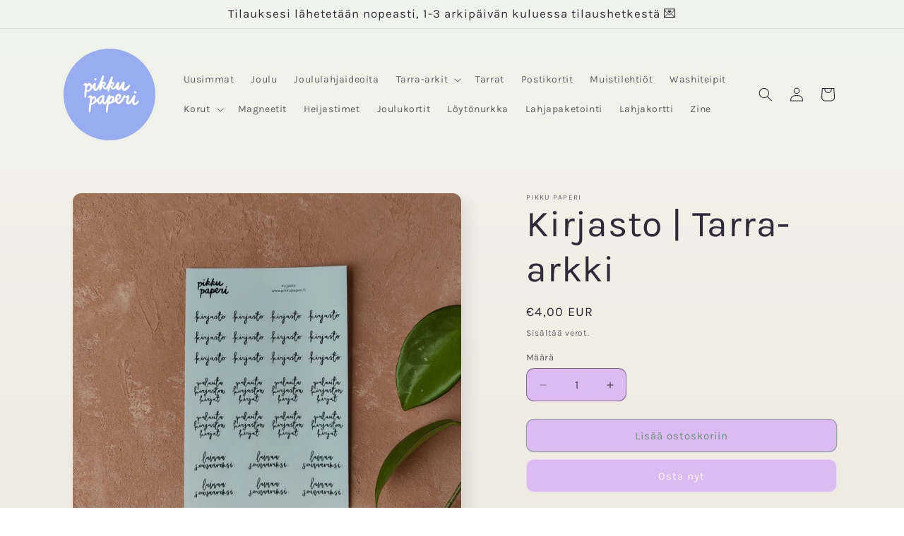

--- FILE ---
content_type: text/html; charset=utf-8
request_url: https://pikkupaperi.fi/products/kirjasto-tarra-arkki
body_size: 24114
content:
<!doctype html>
<html class="js" lang="fi">
  <head>
    <meta charset="utf-8">
    <meta http-equiv="X-UA-Compatible" content="IE=edge">
    <meta name="viewport" content="width=device-width,initial-scale=1">
    <meta name="theme-color" content="">
    <link rel="canonical" href="https://pikkupaperi.fi/products/kirjasto-tarra-arkki"><link rel="preconnect" href="https://fonts.shopifycdn.com" crossorigin><title>
      Kirjasto | Tarra-arkki
 &ndash; Pikku paperi</title>

    
      <meta name="description" content="Tarra-arkin koko on 10 x 15 cm Tarra-arkki sisältää 26 tarraa Materiaalina laadukas mattapintainen paperi Tarra-arkki on suunniteltu, painettu ja leikattu Helsingissä Suunnittelu Noora / Pikku paperi">
    

    

<meta property="og:site_name" content="Pikku paperi">
<meta property="og:url" content="https://pikkupaperi.fi/products/kirjasto-tarra-arkki">
<meta property="og:title" content="Kirjasto | Tarra-arkki">
<meta property="og:type" content="product">
<meta property="og:description" content="Tarra-arkin koko on 10 x 15 cm Tarra-arkki sisältää 26 tarraa Materiaalina laadukas mattapintainen paperi Tarra-arkki on suunniteltu, painettu ja leikattu Helsingissä Suunnittelu Noora / Pikku paperi"><meta property="og:image" content="http://pikkupaperi.fi/cdn/shop/files/Kirjastotarra-arkki1.png?v=1694680826">
  <meta property="og:image:secure_url" content="https://pikkupaperi.fi/cdn/shop/files/Kirjastotarra-arkki1.png?v=1694680826">
  <meta property="og:image:width" content="1000">
  <meta property="og:image:height" content="1000"><meta property="og:price:amount" content="4,00">
  <meta property="og:price:currency" content="EUR"><meta name="twitter:card" content="summary_large_image">
<meta name="twitter:title" content="Kirjasto | Tarra-arkki">
<meta name="twitter:description" content="Tarra-arkin koko on 10 x 15 cm Tarra-arkki sisältää 26 tarraa Materiaalina laadukas mattapintainen paperi Tarra-arkki on suunniteltu, painettu ja leikattu Helsingissä Suunnittelu Noora / Pikku paperi">


    <script src="//pikkupaperi.fi/cdn/shop/t/4/assets/constants.js?v=132983761750457495441735563071" defer="defer"></script>
    <script src="//pikkupaperi.fi/cdn/shop/t/4/assets/pubsub.js?v=158357773527763999511735563072" defer="defer"></script>
    <script src="//pikkupaperi.fi/cdn/shop/t/4/assets/global.js?v=152862011079830610291735563071" defer="defer"></script>
    <script src="//pikkupaperi.fi/cdn/shop/t/4/assets/details-disclosure.js?v=13653116266235556501735563071" defer="defer"></script>
    <script src="//pikkupaperi.fi/cdn/shop/t/4/assets/details-modal.js?v=25581673532751508451735563071" defer="defer"></script>
    <script src="//pikkupaperi.fi/cdn/shop/t/4/assets/search-form.js?v=133129549252120666541735563073" defer="defer"></script><script src="//pikkupaperi.fi/cdn/shop/t/4/assets/animations.js?v=88693664871331136111735563071" defer="defer"></script><script>window.performance && window.performance.mark && window.performance.mark('shopify.content_for_header.start');</script><meta id="shopify-digital-wallet" name="shopify-digital-wallet" content="/66868150566/digital_wallets/dialog">
<link rel="alternate" type="application/json+oembed" href="https://pikkupaperi.fi/products/kirjasto-tarra-arkki.oembed">
<script async="async" src="/checkouts/internal/preloads.js?locale=fi-FI"></script>
<script id="shopify-features" type="application/json">{"accessToken":"5f9950f05ebf66be2baac76721f07c27","betas":["rich-media-storefront-analytics"],"domain":"pikkupaperi.fi","predictiveSearch":true,"shopId":66868150566,"locale":"fi"}</script>
<script>var Shopify = Shopify || {};
Shopify.shop = "pikku-paperi.myshopify.com";
Shopify.locale = "fi";
Shopify.currency = {"active":"EUR","rate":"1.0"};
Shopify.country = "FI";
Shopify.theme = {"name":"Päivitetty kopio: Päivitetty kopio: Sense","id":176600678743,"schema_name":"Sense","schema_version":"15.2.0","theme_store_id":1356,"role":"main"};
Shopify.theme.handle = "null";
Shopify.theme.style = {"id":null,"handle":null};
Shopify.cdnHost = "pikkupaperi.fi/cdn";
Shopify.routes = Shopify.routes || {};
Shopify.routes.root = "/";</script>
<script type="module">!function(o){(o.Shopify=o.Shopify||{}).modules=!0}(window);</script>
<script>!function(o){function n(){var o=[];function n(){o.push(Array.prototype.slice.apply(arguments))}return n.q=o,n}var t=o.Shopify=o.Shopify||{};t.loadFeatures=n(),t.autoloadFeatures=n()}(window);</script>
<script id="shop-js-analytics" type="application/json">{"pageType":"product"}</script>
<script defer="defer" async type="module" src="//pikkupaperi.fi/cdn/shopifycloud/shop-js/modules/v2/client.init-shop-cart-sync_jitp4mUH.fi.esm.js"></script>
<script defer="defer" async type="module" src="//pikkupaperi.fi/cdn/shopifycloud/shop-js/modules/v2/chunk.common_ClQZp62W.esm.js"></script>
<script type="module">
  await import("//pikkupaperi.fi/cdn/shopifycloud/shop-js/modules/v2/client.init-shop-cart-sync_jitp4mUH.fi.esm.js");
await import("//pikkupaperi.fi/cdn/shopifycloud/shop-js/modules/v2/chunk.common_ClQZp62W.esm.js");

  window.Shopify.SignInWithShop?.initShopCartSync?.({"fedCMEnabled":true,"windoidEnabled":true});

</script>
<script id="__st">var __st={"a":66868150566,"offset":7200,"reqid":"c1fb5fc2-c966-44ef-a0a4-899ddb00e849-1768518809","pageurl":"pikkupaperi.fi\/products\/kirjasto-tarra-arkki","u":"2d090fc23f65","p":"product","rtyp":"product","rid":8205390807334};</script>
<script>window.ShopifyPaypalV4VisibilityTracking = true;</script>
<script id="captcha-bootstrap">!function(){'use strict';const t='contact',e='account',n='new_comment',o=[[t,t],['blogs',n],['comments',n],[t,'customer']],c=[[e,'customer_login'],[e,'guest_login'],[e,'recover_customer_password'],[e,'create_customer']],r=t=>t.map((([t,e])=>`form[action*='/${t}']:not([data-nocaptcha='true']) input[name='form_type'][value='${e}']`)).join(','),a=t=>()=>t?[...document.querySelectorAll(t)].map((t=>t.form)):[];function s(){const t=[...o],e=r(t);return a(e)}const i='password',u='form_key',d=['recaptcha-v3-token','g-recaptcha-response','h-captcha-response',i],f=()=>{try{return window.sessionStorage}catch{return}},m='__shopify_v',_=t=>t.elements[u];function p(t,e,n=!1){try{const o=window.sessionStorage,c=JSON.parse(o.getItem(e)),{data:r}=function(t){const{data:e,action:n}=t;return t[m]||n?{data:e,action:n}:{data:t,action:n}}(c);for(const[e,n]of Object.entries(r))t.elements[e]&&(t.elements[e].value=n);n&&o.removeItem(e)}catch(o){console.error('form repopulation failed',{error:o})}}const l='form_type',E='cptcha';function T(t){t.dataset[E]=!0}const w=window,h=w.document,L='Shopify',v='ce_forms',y='captcha';let A=!1;((t,e)=>{const n=(g='f06e6c50-85a8-45c8-87d0-21a2b65856fe',I='https://cdn.shopify.com/shopifycloud/storefront-forms-hcaptcha/ce_storefront_forms_captcha_hcaptcha.v1.5.2.iife.js',D={infoText:'hCaptchan suojaama',privacyText:'Tietosuoja',termsText:'Ehdot'},(t,e,n)=>{const o=w[L][v],c=o.bindForm;if(c)return c(t,g,e,D).then(n);var r;o.q.push([[t,g,e,D],n]),r=I,A||(h.body.append(Object.assign(h.createElement('script'),{id:'captcha-provider',async:!0,src:r})),A=!0)});var g,I,D;w[L]=w[L]||{},w[L][v]=w[L][v]||{},w[L][v].q=[],w[L][y]=w[L][y]||{},w[L][y].protect=function(t,e){n(t,void 0,e),T(t)},Object.freeze(w[L][y]),function(t,e,n,w,h,L){const[v,y,A,g]=function(t,e,n){const i=e?o:[],u=t?c:[],d=[...i,...u],f=r(d),m=r(i),_=r(d.filter((([t,e])=>n.includes(e))));return[a(f),a(m),a(_),s()]}(w,h,L),I=t=>{const e=t.target;return e instanceof HTMLFormElement?e:e&&e.form},D=t=>v().includes(t);t.addEventListener('submit',(t=>{const e=I(t);if(!e)return;const n=D(e)&&!e.dataset.hcaptchaBound&&!e.dataset.recaptchaBound,o=_(e),c=g().includes(e)&&(!o||!o.value);(n||c)&&t.preventDefault(),c&&!n&&(function(t){try{if(!f())return;!function(t){const e=f();if(!e)return;const n=_(t);if(!n)return;const o=n.value;o&&e.removeItem(o)}(t);const e=Array.from(Array(32),(()=>Math.random().toString(36)[2])).join('');!function(t,e){_(t)||t.append(Object.assign(document.createElement('input'),{type:'hidden',name:u})),t.elements[u].value=e}(t,e),function(t,e){const n=f();if(!n)return;const o=[...t.querySelectorAll(`input[type='${i}']`)].map((({name:t})=>t)),c=[...d,...o],r={};for(const[a,s]of new FormData(t).entries())c.includes(a)||(r[a]=s);n.setItem(e,JSON.stringify({[m]:1,action:t.action,data:r}))}(t,e)}catch(e){console.error('failed to persist form',e)}}(e),e.submit())}));const S=(t,e)=>{t&&!t.dataset[E]&&(n(t,e.some((e=>e===t))),T(t))};for(const o of['focusin','change'])t.addEventListener(o,(t=>{const e=I(t);D(e)&&S(e,y())}));const B=e.get('form_key'),M=e.get(l),P=B&&M;t.addEventListener('DOMContentLoaded',(()=>{const t=y();if(P)for(const e of t)e.elements[l].value===M&&p(e,B);[...new Set([...A(),...v().filter((t=>'true'===t.dataset.shopifyCaptcha))])].forEach((e=>S(e,t)))}))}(h,new URLSearchParams(w.location.search),n,t,e,['guest_login'])})(!0,!0)}();</script>
<script integrity="sha256-4kQ18oKyAcykRKYeNunJcIwy7WH5gtpwJnB7kiuLZ1E=" data-source-attribution="shopify.loadfeatures" defer="defer" src="//pikkupaperi.fi/cdn/shopifycloud/storefront/assets/storefront/load_feature-a0a9edcb.js" crossorigin="anonymous"></script>
<script data-source-attribution="shopify.dynamic_checkout.dynamic.init">var Shopify=Shopify||{};Shopify.PaymentButton=Shopify.PaymentButton||{isStorefrontPortableWallets:!0,init:function(){window.Shopify.PaymentButton.init=function(){};var t=document.createElement("script");t.src="https://pikkupaperi.fi/cdn/shopifycloud/portable-wallets/latest/portable-wallets.fi.js",t.type="module",document.head.appendChild(t)}};
</script>
<script data-source-attribution="shopify.dynamic_checkout.buyer_consent">
  function portableWalletsHideBuyerConsent(e){var t=document.getElementById("shopify-buyer-consent"),n=document.getElementById("shopify-subscription-policy-button");t&&n&&(t.classList.add("hidden"),t.setAttribute("aria-hidden","true"),n.removeEventListener("click",e))}function portableWalletsShowBuyerConsent(e){var t=document.getElementById("shopify-buyer-consent"),n=document.getElementById("shopify-subscription-policy-button");t&&n&&(t.classList.remove("hidden"),t.removeAttribute("aria-hidden"),n.addEventListener("click",e))}window.Shopify?.PaymentButton&&(window.Shopify.PaymentButton.hideBuyerConsent=portableWalletsHideBuyerConsent,window.Shopify.PaymentButton.showBuyerConsent=portableWalletsShowBuyerConsent);
</script>
<script>
  function portableWalletsCleanup(e){e&&e.src&&console.error("Failed to load portable wallets script "+e.src);var t=document.querySelectorAll("shopify-accelerated-checkout .shopify-payment-button__skeleton, shopify-accelerated-checkout-cart .wallet-cart-button__skeleton"),e=document.getElementById("shopify-buyer-consent");for(let e=0;e<t.length;e++)t[e].remove();e&&e.remove()}function portableWalletsNotLoadedAsModule(e){e instanceof ErrorEvent&&"string"==typeof e.message&&e.message.includes("import.meta")&&"string"==typeof e.filename&&e.filename.includes("portable-wallets")&&(window.removeEventListener("error",portableWalletsNotLoadedAsModule),window.Shopify.PaymentButton.failedToLoad=e,"loading"===document.readyState?document.addEventListener("DOMContentLoaded",window.Shopify.PaymentButton.init):window.Shopify.PaymentButton.init())}window.addEventListener("error",portableWalletsNotLoadedAsModule);
</script>

<script type="module" src="https://pikkupaperi.fi/cdn/shopifycloud/portable-wallets/latest/portable-wallets.fi.js" onError="portableWalletsCleanup(this)" crossorigin="anonymous"></script>
<script nomodule>
  document.addEventListener("DOMContentLoaded", portableWalletsCleanup);
</script>

<script id='scb4127' type='text/javascript' async='' src='https://pikkupaperi.fi/cdn/shopifycloud/privacy-banner/storefront-banner.js'></script><link id="shopify-accelerated-checkout-styles" rel="stylesheet" media="screen" href="https://pikkupaperi.fi/cdn/shopifycloud/portable-wallets/latest/accelerated-checkout-backwards-compat.css" crossorigin="anonymous">
<style id="shopify-accelerated-checkout-cart">
        #shopify-buyer-consent {
  margin-top: 1em;
  display: inline-block;
  width: 100%;
}

#shopify-buyer-consent.hidden {
  display: none;
}

#shopify-subscription-policy-button {
  background: none;
  border: none;
  padding: 0;
  text-decoration: underline;
  font-size: inherit;
  cursor: pointer;
}

#shopify-subscription-policy-button::before {
  box-shadow: none;
}

      </style>
<script id="sections-script" data-sections="header" defer="defer" src="//pikkupaperi.fi/cdn/shop/t/4/compiled_assets/scripts.js?317"></script>
<script>window.performance && window.performance.mark && window.performance.mark('shopify.content_for_header.end');</script>


    <style data-shopify>
      @font-face {
  font-family: Karla;
  font-weight: 400;
  font-style: normal;
  font-display: swap;
  src: url("//pikkupaperi.fi/cdn/fonts/karla/karla_n4.40497e07df527e6a50e58fb17ef1950c72f3e32c.woff2") format("woff2"),
       url("//pikkupaperi.fi/cdn/fonts/karla/karla_n4.e9f6f9de321061073c6bfe03c28976ba8ce6ee18.woff") format("woff");
}

      @font-face {
  font-family: Karla;
  font-weight: 700;
  font-style: normal;
  font-display: swap;
  src: url("//pikkupaperi.fi/cdn/fonts/karla/karla_n7.4358a847d4875593d69cfc3f8cc0b44c17b3ed03.woff2") format("woff2"),
       url("//pikkupaperi.fi/cdn/fonts/karla/karla_n7.96e322f6d76ce794f25fa29e55d6997c3fb656b6.woff") format("woff");
}

      @font-face {
  font-family: Karla;
  font-weight: 400;
  font-style: italic;
  font-display: swap;
  src: url("//pikkupaperi.fi/cdn/fonts/karla/karla_i4.2086039c16bcc3a78a72a2f7b471e3c4a7f873a6.woff2") format("woff2"),
       url("//pikkupaperi.fi/cdn/fonts/karla/karla_i4.7b9f59841a5960c16fa2a897a0716c8ebb183221.woff") format("woff");
}

      @font-face {
  font-family: Karla;
  font-weight: 700;
  font-style: italic;
  font-display: swap;
  src: url("//pikkupaperi.fi/cdn/fonts/karla/karla_i7.fe031cd65d6e02906286add4f6dda06afc2615f0.woff2") format("woff2"),
       url("//pikkupaperi.fi/cdn/fonts/karla/karla_i7.816d4949fa7f7d79314595d7003eda5b44e959e3.woff") format("woff");
}

      @font-face {
  font-family: Karla;
  font-weight: 400;
  font-style: normal;
  font-display: swap;
  src: url("//pikkupaperi.fi/cdn/fonts/karla/karla_n4.40497e07df527e6a50e58fb17ef1950c72f3e32c.woff2") format("woff2"),
       url("//pikkupaperi.fi/cdn/fonts/karla/karla_n4.e9f6f9de321061073c6bfe03c28976ba8ce6ee18.woff") format("woff");
}


      
        :root,
        .color-background-1 {
          --color-background: 220,187,242;
        
          --gradient-background: linear-gradient(180deg, rgba(240, 244, 236, 1), rgba(241, 235, 226, 1) 100%);
        

        

        --color-foreground: 46,42,57;
        --color-background-contrast: 165,80,222;
        --color-shadow: 46,42,57;
        --color-button: 220,187,242;
        --color-button-text: 253,251,247;
        --color-secondary-button: 220,187,242;
        --color-secondary-button-text: 98,145,115;
        --color-link: 98,145,115;
        --color-badge-foreground: 46,42,57;
        --color-badge-background: 220,187,242;
        --color-badge-border: 46,42,57;
        --payment-terms-background-color: rgb(220 187 242);
      }
      
        
        .color-background-2 {
          --color-background: 232,220,251;
        
          --gradient-background: linear-gradient(1deg, rgba(176, 249, 159, 1), rgba(230, 190, 242, 1) 5.396%, rgba(223, 248, 181, 1) 100%);
        

        

        --color-foreground: 46,42,57;
        --color-background-contrast: 157,106,238;
        --color-shadow: 46,42,57;
        --color-button: 46,42,57;
        --color-button-text: 232,220,251;
        --color-secondary-button: 232,220,251;
        --color-secondary-button-text: 46,42,57;
        --color-link: 46,42,57;
        --color-badge-foreground: 46,42,57;
        --color-badge-background: 232,220,251;
        --color-badge-border: 46,42,57;
        --payment-terms-background-color: rgb(232 220 251);
      }
      
        
        .color-inverse {
          --color-background: 46,42,57;
        
          --gradient-background: #2e2a39;
        

        

        --color-foreground: 220,187,242;
        --color-background-contrast: 58,53,72;
        --color-shadow: 46,42,57;
        --color-button: 220,187,242;
        --color-button-text: 46,42,57;
        --color-secondary-button: 46,42,57;
        --color-secondary-button-text: 220,187,242;
        --color-link: 220,187,242;
        --color-badge-foreground: 220,187,242;
        --color-badge-background: 46,42,57;
        --color-badge-border: 220,187,242;
        --payment-terms-background-color: rgb(46 42 57);
      }
      
        
        .color-accent-1 {
          --color-background: 220,187,242;
        
          --gradient-background: linear-gradient(181deg, rgba(212, 239, 166, 1), rgba(245, 234, 255, 1) 100%);
        

        

        --color-foreground: 253,251,247;
        --color-background-contrast: 165,80,222;
        --color-shadow: 46,42,57;
        --color-button: 253,251,247;
        --color-button-text: 220,187,242;
        --color-secondary-button: 220,187,242;
        --color-secondary-button-text: 253,251,247;
        --color-link: 253,251,247;
        --color-badge-foreground: 253,251,247;
        --color-badge-background: 220,187,242;
        --color-badge-border: 253,251,247;
        --payment-terms-background-color: rgb(220 187 242);
      }
      
        
        .color-accent-2 {
          --color-background: ,,;
        
          --gradient-background: linear-gradient(119deg, rgba(255, 222, 247, 1) 2%, rgba(60, 74, 65, 1) 100%);
        

        

        --color-foreground: 253,251,247;
        --color-background-contrast: ,,;
        --color-shadow: 46,42,57;
        --color-button: 253,251,247;
        --color-button-text: ,,;
        --color-secondary-button: ,,;
        --color-secondary-button-text: 253,251,247;
        --color-link: 253,251,247;
        --color-badge-foreground: 253,251,247;
        --color-badge-background: ,,;
        --color-badge-border: 253,251,247;
        --payment-terms-background-color: rgb();
      }
      

      body, .color-background-1, .color-background-2, .color-inverse, .color-accent-1, .color-accent-2 {
        color: rgba(var(--color-foreground), 0.75);
        background-color: rgb(var(--color-background));
      }

      :root {
        --font-body-family: Karla, sans-serif;
        --font-body-style: normal;
        --font-body-weight: 400;
        --font-body-weight-bold: 700;

        --font-heading-family: Karla, sans-serif;
        --font-heading-style: normal;
        --font-heading-weight: 400;

        --font-body-scale: 1.0;
        --font-heading-scale: 1.3;

        --media-padding: px;
        --media-border-opacity: 0.1;
        --media-border-width: 0px;
        --media-radius: 12px;
        --media-shadow-opacity: 0.1;
        --media-shadow-horizontal-offset: 10px;
        --media-shadow-vertical-offset: 12px;
        --media-shadow-blur-radius: 20px;
        --media-shadow-visible: 1;

        --page-width: 120rem;
        --page-width-margin: 0rem;

        --product-card-image-padding: 0.0rem;
        --product-card-corner-radius: 1.2rem;
        --product-card-text-alignment: center;
        --product-card-border-width: 0.0rem;
        --product-card-border-opacity: 0.1;
        --product-card-shadow-opacity: 0.05;
        --product-card-shadow-visible: 1;
        --product-card-shadow-horizontal-offset: 1.0rem;
        --product-card-shadow-vertical-offset: 1.0rem;
        --product-card-shadow-blur-radius: 3.5rem;

        --collection-card-image-padding: 0.0rem;
        --collection-card-corner-radius: 1.2rem;
        --collection-card-text-alignment: center;
        --collection-card-border-width: 0.0rem;
        --collection-card-border-opacity: 0.1;
        --collection-card-shadow-opacity: 0.05;
        --collection-card-shadow-visible: 1;
        --collection-card-shadow-horizontal-offset: 1.0rem;
        --collection-card-shadow-vertical-offset: 1.0rem;
        --collection-card-shadow-blur-radius: 3.5rem;

        --blog-card-image-padding: 0.0rem;
        --blog-card-corner-radius: 1.2rem;
        --blog-card-text-alignment: center;
        --blog-card-border-width: 0.0rem;
        --blog-card-border-opacity: 0.1;
        --blog-card-shadow-opacity: 0.05;
        --blog-card-shadow-visible: 1;
        --blog-card-shadow-horizontal-offset: 1.0rem;
        --blog-card-shadow-vertical-offset: 1.0rem;
        --blog-card-shadow-blur-radius: 3.5rem;

        --badge-corner-radius: 2.0rem;

        --popup-border-width: 1px;
        --popup-border-opacity: 0.1;
        --popup-corner-radius: 22px;
        --popup-shadow-opacity: 0.1;
        --popup-shadow-horizontal-offset: 10px;
        --popup-shadow-vertical-offset: 12px;
        --popup-shadow-blur-radius: 20px;

        --drawer-border-width: 1px;
        --drawer-border-opacity: 0.1;
        --drawer-shadow-opacity: 0.0;
        --drawer-shadow-horizontal-offset: 0px;
        --drawer-shadow-vertical-offset: 4px;
        --drawer-shadow-blur-radius: 5px;

        --spacing-sections-desktop: 36px;
        --spacing-sections-mobile: 25px;

        --grid-desktop-vertical-spacing: 40px;
        --grid-desktop-horizontal-spacing: 40px;
        --grid-mobile-vertical-spacing: 20px;
        --grid-mobile-horizontal-spacing: 20px;

        --text-boxes-border-opacity: 0.1;
        --text-boxes-border-width: 0px;
        --text-boxes-radius: 24px;
        --text-boxes-shadow-opacity: 0.0;
        --text-boxes-shadow-visible: 0;
        --text-boxes-shadow-horizontal-offset: 10px;
        --text-boxes-shadow-vertical-offset: 12px;
        --text-boxes-shadow-blur-radius: 20px;

        --buttons-radius: 10px;
        --buttons-radius-outset: 11px;
        --buttons-border-width: 1px;
        --buttons-border-opacity: 0.55;
        --buttons-shadow-opacity: 0.0;
        --buttons-shadow-visible: 0;
        --buttons-shadow-horizontal-offset: 0px;
        --buttons-shadow-vertical-offset: 4px;
        --buttons-shadow-blur-radius: 5px;
        --buttons-border-offset: 0.3px;

        --inputs-radius: 10px;
        --inputs-border-width: 1px;
        --inputs-border-opacity: 0.55;
        --inputs-shadow-opacity: 0.0;
        --inputs-shadow-horizontal-offset: 0px;
        --inputs-margin-offset: 0px;
        --inputs-shadow-vertical-offset: 4px;
        --inputs-shadow-blur-radius: 5px;
        --inputs-radius-outset: 11px;

        --variant-pills-radius: 10px;
        --variant-pills-border-width: 0px;
        --variant-pills-border-opacity: 0.1;
        --variant-pills-shadow-opacity: 0.0;
        --variant-pills-shadow-horizontal-offset: 0px;
        --variant-pills-shadow-vertical-offset: 4px;
        --variant-pills-shadow-blur-radius: 5px;
      }

      *,
      *::before,
      *::after {
        box-sizing: inherit;
      }

      html {
        box-sizing: border-box;
        font-size: calc(var(--font-body-scale) * 62.5%);
        height: 100%;
      }

      body {
        display: grid;
        grid-template-rows: auto auto 1fr auto;
        grid-template-columns: 100%;
        min-height: 100%;
        margin: 0;
        font-size: 1.5rem;
        letter-spacing: 0.06rem;
        line-height: calc(1 + 0.8 / var(--font-body-scale));
        font-family: var(--font-body-family);
        font-style: var(--font-body-style);
        font-weight: var(--font-body-weight);
      }

      @media screen and (min-width: 750px) {
        body {
          font-size: 1.6rem;
        }
      }
    </style>

    <link href="//pikkupaperi.fi/cdn/shop/t/4/assets/base.css?v=159841507637079171801735563071" rel="stylesheet" type="text/css" media="all" />
    <link rel="stylesheet" href="//pikkupaperi.fi/cdn/shop/t/4/assets/component-cart-items.css?v=123238115697927560811735563071" media="print" onload="this.media='all'">
      <link rel="preload" as="font" href="//pikkupaperi.fi/cdn/fonts/karla/karla_n4.40497e07df527e6a50e58fb17ef1950c72f3e32c.woff2" type="font/woff2" crossorigin>
      

      <link rel="preload" as="font" href="//pikkupaperi.fi/cdn/fonts/karla/karla_n4.40497e07df527e6a50e58fb17ef1950c72f3e32c.woff2" type="font/woff2" crossorigin>
      
<link
        rel="stylesheet"
        href="//pikkupaperi.fi/cdn/shop/t/4/assets/component-predictive-search.css?v=118923337488134913561735563071"
        media="print"
        onload="this.media='all'"
      ><script>
      if (Shopify.designMode) {
        document.documentElement.classList.add('shopify-design-mode');
      }
    </script>
  <link href="https://monorail-edge.shopifysvc.com" rel="dns-prefetch">
<script>(function(){if ("sendBeacon" in navigator && "performance" in window) {try {var session_token_from_headers = performance.getEntriesByType('navigation')[0].serverTiming.find(x => x.name == '_s').description;} catch {var session_token_from_headers = undefined;}var session_cookie_matches = document.cookie.match(/_shopify_s=([^;]*)/);var session_token_from_cookie = session_cookie_matches && session_cookie_matches.length === 2 ? session_cookie_matches[1] : "";var session_token = session_token_from_headers || session_token_from_cookie || "";function handle_abandonment_event(e) {var entries = performance.getEntries().filter(function(entry) {return /monorail-edge.shopifysvc.com/.test(entry.name);});if (!window.abandonment_tracked && entries.length === 0) {window.abandonment_tracked = true;var currentMs = Date.now();var navigation_start = performance.timing.navigationStart;var payload = {shop_id: 66868150566,url: window.location.href,navigation_start,duration: currentMs - navigation_start,session_token,page_type: "product"};window.navigator.sendBeacon("https://monorail-edge.shopifysvc.com/v1/produce", JSON.stringify({schema_id: "online_store_buyer_site_abandonment/1.1",payload: payload,metadata: {event_created_at_ms: currentMs,event_sent_at_ms: currentMs}}));}}window.addEventListener('pagehide', handle_abandonment_event);}}());</script>
<script id="web-pixels-manager-setup">(function e(e,d,r,n,o){if(void 0===o&&(o={}),!Boolean(null===(a=null===(i=window.Shopify)||void 0===i?void 0:i.analytics)||void 0===a?void 0:a.replayQueue)){var i,a;window.Shopify=window.Shopify||{};var t=window.Shopify;t.analytics=t.analytics||{};var s=t.analytics;s.replayQueue=[],s.publish=function(e,d,r){return s.replayQueue.push([e,d,r]),!0};try{self.performance.mark("wpm:start")}catch(e){}var l=function(){var e={modern:/Edge?\/(1{2}[4-9]|1[2-9]\d|[2-9]\d{2}|\d{4,})\.\d+(\.\d+|)|Firefox\/(1{2}[4-9]|1[2-9]\d|[2-9]\d{2}|\d{4,})\.\d+(\.\d+|)|Chrom(ium|e)\/(9{2}|\d{3,})\.\d+(\.\d+|)|(Maci|X1{2}).+ Version\/(15\.\d+|(1[6-9]|[2-9]\d|\d{3,})\.\d+)([,.]\d+|)( \(\w+\)|)( Mobile\/\w+|) Safari\/|Chrome.+OPR\/(9{2}|\d{3,})\.\d+\.\d+|(CPU[ +]OS|iPhone[ +]OS|CPU[ +]iPhone|CPU IPhone OS|CPU iPad OS)[ +]+(15[._]\d+|(1[6-9]|[2-9]\d|\d{3,})[._]\d+)([._]\d+|)|Android:?[ /-](13[3-9]|1[4-9]\d|[2-9]\d{2}|\d{4,})(\.\d+|)(\.\d+|)|Android.+Firefox\/(13[5-9]|1[4-9]\d|[2-9]\d{2}|\d{4,})\.\d+(\.\d+|)|Android.+Chrom(ium|e)\/(13[3-9]|1[4-9]\d|[2-9]\d{2}|\d{4,})\.\d+(\.\d+|)|SamsungBrowser\/([2-9]\d|\d{3,})\.\d+/,legacy:/Edge?\/(1[6-9]|[2-9]\d|\d{3,})\.\d+(\.\d+|)|Firefox\/(5[4-9]|[6-9]\d|\d{3,})\.\d+(\.\d+|)|Chrom(ium|e)\/(5[1-9]|[6-9]\d|\d{3,})\.\d+(\.\d+|)([\d.]+$|.*Safari\/(?![\d.]+ Edge\/[\d.]+$))|(Maci|X1{2}).+ Version\/(10\.\d+|(1[1-9]|[2-9]\d|\d{3,})\.\d+)([,.]\d+|)( \(\w+\)|)( Mobile\/\w+|) Safari\/|Chrome.+OPR\/(3[89]|[4-9]\d|\d{3,})\.\d+\.\d+|(CPU[ +]OS|iPhone[ +]OS|CPU[ +]iPhone|CPU IPhone OS|CPU iPad OS)[ +]+(10[._]\d+|(1[1-9]|[2-9]\d|\d{3,})[._]\d+)([._]\d+|)|Android:?[ /-](13[3-9]|1[4-9]\d|[2-9]\d{2}|\d{4,})(\.\d+|)(\.\d+|)|Mobile Safari.+OPR\/([89]\d|\d{3,})\.\d+\.\d+|Android.+Firefox\/(13[5-9]|1[4-9]\d|[2-9]\d{2}|\d{4,})\.\d+(\.\d+|)|Android.+Chrom(ium|e)\/(13[3-9]|1[4-9]\d|[2-9]\d{2}|\d{4,})\.\d+(\.\d+|)|Android.+(UC? ?Browser|UCWEB|U3)[ /]?(15\.([5-9]|\d{2,})|(1[6-9]|[2-9]\d|\d{3,})\.\d+)\.\d+|SamsungBrowser\/(5\.\d+|([6-9]|\d{2,})\.\d+)|Android.+MQ{2}Browser\/(14(\.(9|\d{2,})|)|(1[5-9]|[2-9]\d|\d{3,})(\.\d+|))(\.\d+|)|K[Aa][Ii]OS\/(3\.\d+|([4-9]|\d{2,})\.\d+)(\.\d+|)/},d=e.modern,r=e.legacy,n=navigator.userAgent;return n.match(d)?"modern":n.match(r)?"legacy":"unknown"}(),u="modern"===l?"modern":"legacy",c=(null!=n?n:{modern:"",legacy:""})[u],f=function(e){return[e.baseUrl,"/wpm","/b",e.hashVersion,"modern"===e.buildTarget?"m":"l",".js"].join("")}({baseUrl:d,hashVersion:r,buildTarget:u}),m=function(e){var d=e.version,r=e.bundleTarget,n=e.surface,o=e.pageUrl,i=e.monorailEndpoint;return{emit:function(e){var a=e.status,t=e.errorMsg,s=(new Date).getTime(),l=JSON.stringify({metadata:{event_sent_at_ms:s},events:[{schema_id:"web_pixels_manager_load/3.1",payload:{version:d,bundle_target:r,page_url:o,status:a,surface:n,error_msg:t},metadata:{event_created_at_ms:s}}]});if(!i)return console&&console.warn&&console.warn("[Web Pixels Manager] No Monorail endpoint provided, skipping logging."),!1;try{return self.navigator.sendBeacon.bind(self.navigator)(i,l)}catch(e){}var u=new XMLHttpRequest;try{return u.open("POST",i,!0),u.setRequestHeader("Content-Type","text/plain"),u.send(l),!0}catch(e){return console&&console.warn&&console.warn("[Web Pixels Manager] Got an unhandled error while logging to Monorail."),!1}}}}({version:r,bundleTarget:l,surface:e.surface,pageUrl:self.location.href,monorailEndpoint:e.monorailEndpoint});try{o.browserTarget=l,function(e){var d=e.src,r=e.async,n=void 0===r||r,o=e.onload,i=e.onerror,a=e.sri,t=e.scriptDataAttributes,s=void 0===t?{}:t,l=document.createElement("script"),u=document.querySelector("head"),c=document.querySelector("body");if(l.async=n,l.src=d,a&&(l.integrity=a,l.crossOrigin="anonymous"),s)for(var f in s)if(Object.prototype.hasOwnProperty.call(s,f))try{l.dataset[f]=s[f]}catch(e){}if(o&&l.addEventListener("load",o),i&&l.addEventListener("error",i),u)u.appendChild(l);else{if(!c)throw new Error("Did not find a head or body element to append the script");c.appendChild(l)}}({src:f,async:!0,onload:function(){if(!function(){var e,d;return Boolean(null===(d=null===(e=window.Shopify)||void 0===e?void 0:e.analytics)||void 0===d?void 0:d.initialized)}()){var d=window.webPixelsManager.init(e)||void 0;if(d){var r=window.Shopify.analytics;r.replayQueue.forEach((function(e){var r=e[0],n=e[1],o=e[2];d.publishCustomEvent(r,n,o)})),r.replayQueue=[],r.publish=d.publishCustomEvent,r.visitor=d.visitor,r.initialized=!0}}},onerror:function(){return m.emit({status:"failed",errorMsg:"".concat(f," has failed to load")})},sri:function(e){var d=/^sha384-[A-Za-z0-9+/=]+$/;return"string"==typeof e&&d.test(e)}(c)?c:"",scriptDataAttributes:o}),m.emit({status:"loading"})}catch(e){m.emit({status:"failed",errorMsg:(null==e?void 0:e.message)||"Unknown error"})}}})({shopId: 66868150566,storefrontBaseUrl: "https://pikkupaperi.fi",extensionsBaseUrl: "https://extensions.shopifycdn.com/cdn/shopifycloud/web-pixels-manager",monorailEndpoint: "https://monorail-edge.shopifysvc.com/unstable/produce_batch",surface: "storefront-renderer",enabledBetaFlags: ["2dca8a86"],webPixelsConfigList: [{"id":"1605140823","configuration":"{\"pixel_id\":\"2035539280201589\",\"pixel_type\":\"facebook_pixel\"}","eventPayloadVersion":"v1","runtimeContext":"OPEN","scriptVersion":"ca16bc87fe92b6042fbaa3acc2fbdaa6","type":"APP","apiClientId":2329312,"privacyPurposes":["ANALYTICS","MARKETING","SALE_OF_DATA"],"dataSharingAdjustments":{"protectedCustomerApprovalScopes":["read_customer_address","read_customer_email","read_customer_name","read_customer_personal_data","read_customer_phone"]}},{"id":"shopify-app-pixel","configuration":"{}","eventPayloadVersion":"v1","runtimeContext":"STRICT","scriptVersion":"0450","apiClientId":"shopify-pixel","type":"APP","privacyPurposes":["ANALYTICS","MARKETING"]},{"id":"shopify-custom-pixel","eventPayloadVersion":"v1","runtimeContext":"LAX","scriptVersion":"0450","apiClientId":"shopify-pixel","type":"CUSTOM","privacyPurposes":["ANALYTICS","MARKETING"]}],isMerchantRequest: false,initData: {"shop":{"name":"Pikku paperi","paymentSettings":{"currencyCode":"EUR"},"myshopifyDomain":"pikku-paperi.myshopify.com","countryCode":"FI","storefrontUrl":"https:\/\/pikkupaperi.fi"},"customer":null,"cart":null,"checkout":null,"productVariants":[{"price":{"amount":4.0,"currencyCode":"EUR"},"product":{"title":"Kirjasto | Tarra-arkki","vendor":"Pikku paperi","id":"8205390807334","untranslatedTitle":"Kirjasto | Tarra-arkki","url":"\/products\/kirjasto-tarra-arkki","type":"Tarra-arkki"},"id":"44714263445798","image":{"src":"\/\/pikkupaperi.fi\/cdn\/shop\/files\/Kirjastotarra-arkki1.png?v=1694680826"},"sku":"TA0020","title":"Default Title","untranslatedTitle":"Default Title"}],"purchasingCompany":null},},"https://pikkupaperi.fi/cdn","fcfee988w5aeb613cpc8e4bc33m6693e112",{"modern":"","legacy":""},{"shopId":"66868150566","storefrontBaseUrl":"https:\/\/pikkupaperi.fi","extensionBaseUrl":"https:\/\/extensions.shopifycdn.com\/cdn\/shopifycloud\/web-pixels-manager","surface":"storefront-renderer","enabledBetaFlags":"[\"2dca8a86\"]","isMerchantRequest":"false","hashVersion":"fcfee988w5aeb613cpc8e4bc33m6693e112","publish":"custom","events":"[[\"page_viewed\",{}],[\"product_viewed\",{\"productVariant\":{\"price\":{\"amount\":4.0,\"currencyCode\":\"EUR\"},\"product\":{\"title\":\"Kirjasto | Tarra-arkki\",\"vendor\":\"Pikku paperi\",\"id\":\"8205390807334\",\"untranslatedTitle\":\"Kirjasto | Tarra-arkki\",\"url\":\"\/products\/kirjasto-tarra-arkki\",\"type\":\"Tarra-arkki\"},\"id\":\"44714263445798\",\"image\":{\"src\":\"\/\/pikkupaperi.fi\/cdn\/shop\/files\/Kirjastotarra-arkki1.png?v=1694680826\"},\"sku\":\"TA0020\",\"title\":\"Default Title\",\"untranslatedTitle\":\"Default Title\"}}]]"});</script><script>
  window.ShopifyAnalytics = window.ShopifyAnalytics || {};
  window.ShopifyAnalytics.meta = window.ShopifyAnalytics.meta || {};
  window.ShopifyAnalytics.meta.currency = 'EUR';
  var meta = {"product":{"id":8205390807334,"gid":"gid:\/\/shopify\/Product\/8205390807334","vendor":"Pikku paperi","type":"Tarra-arkki","handle":"kirjasto-tarra-arkki","variants":[{"id":44714263445798,"price":400,"name":"Kirjasto | Tarra-arkki","public_title":null,"sku":"TA0020"}],"remote":false},"page":{"pageType":"product","resourceType":"product","resourceId":8205390807334,"requestId":"c1fb5fc2-c966-44ef-a0a4-899ddb00e849-1768518809"}};
  for (var attr in meta) {
    window.ShopifyAnalytics.meta[attr] = meta[attr];
  }
</script>
<script class="analytics">
  (function () {
    var customDocumentWrite = function(content) {
      var jquery = null;

      if (window.jQuery) {
        jquery = window.jQuery;
      } else if (window.Checkout && window.Checkout.$) {
        jquery = window.Checkout.$;
      }

      if (jquery) {
        jquery('body').append(content);
      }
    };

    var hasLoggedConversion = function(token) {
      if (token) {
        return document.cookie.indexOf('loggedConversion=' + token) !== -1;
      }
      return false;
    }

    var setCookieIfConversion = function(token) {
      if (token) {
        var twoMonthsFromNow = new Date(Date.now());
        twoMonthsFromNow.setMonth(twoMonthsFromNow.getMonth() + 2);

        document.cookie = 'loggedConversion=' + token + '; expires=' + twoMonthsFromNow;
      }
    }

    var trekkie = window.ShopifyAnalytics.lib = window.trekkie = window.trekkie || [];
    if (trekkie.integrations) {
      return;
    }
    trekkie.methods = [
      'identify',
      'page',
      'ready',
      'track',
      'trackForm',
      'trackLink'
    ];
    trekkie.factory = function(method) {
      return function() {
        var args = Array.prototype.slice.call(arguments);
        args.unshift(method);
        trekkie.push(args);
        return trekkie;
      };
    };
    for (var i = 0; i < trekkie.methods.length; i++) {
      var key = trekkie.methods[i];
      trekkie[key] = trekkie.factory(key);
    }
    trekkie.load = function(config) {
      trekkie.config = config || {};
      trekkie.config.initialDocumentCookie = document.cookie;
      var first = document.getElementsByTagName('script')[0];
      var script = document.createElement('script');
      script.type = 'text/javascript';
      script.onerror = function(e) {
        var scriptFallback = document.createElement('script');
        scriptFallback.type = 'text/javascript';
        scriptFallback.onerror = function(error) {
                var Monorail = {
      produce: function produce(monorailDomain, schemaId, payload) {
        var currentMs = new Date().getTime();
        var event = {
          schema_id: schemaId,
          payload: payload,
          metadata: {
            event_created_at_ms: currentMs,
            event_sent_at_ms: currentMs
          }
        };
        return Monorail.sendRequest("https://" + monorailDomain + "/v1/produce", JSON.stringify(event));
      },
      sendRequest: function sendRequest(endpointUrl, payload) {
        // Try the sendBeacon API
        if (window && window.navigator && typeof window.navigator.sendBeacon === 'function' && typeof window.Blob === 'function' && !Monorail.isIos12()) {
          var blobData = new window.Blob([payload], {
            type: 'text/plain'
          });

          if (window.navigator.sendBeacon(endpointUrl, blobData)) {
            return true;
          } // sendBeacon was not successful

        } // XHR beacon

        var xhr = new XMLHttpRequest();

        try {
          xhr.open('POST', endpointUrl);
          xhr.setRequestHeader('Content-Type', 'text/plain');
          xhr.send(payload);
        } catch (e) {
          console.log(e);
        }

        return false;
      },
      isIos12: function isIos12() {
        return window.navigator.userAgent.lastIndexOf('iPhone; CPU iPhone OS 12_') !== -1 || window.navigator.userAgent.lastIndexOf('iPad; CPU OS 12_') !== -1;
      }
    };
    Monorail.produce('monorail-edge.shopifysvc.com',
      'trekkie_storefront_load_errors/1.1',
      {shop_id: 66868150566,
      theme_id: 176600678743,
      app_name: "storefront",
      context_url: window.location.href,
      source_url: "//pikkupaperi.fi/cdn/s/trekkie.storefront.cd680fe47e6c39ca5d5df5f0a32d569bc48c0f27.min.js"});

        };
        scriptFallback.async = true;
        scriptFallback.src = '//pikkupaperi.fi/cdn/s/trekkie.storefront.cd680fe47e6c39ca5d5df5f0a32d569bc48c0f27.min.js';
        first.parentNode.insertBefore(scriptFallback, first);
      };
      script.async = true;
      script.src = '//pikkupaperi.fi/cdn/s/trekkie.storefront.cd680fe47e6c39ca5d5df5f0a32d569bc48c0f27.min.js';
      first.parentNode.insertBefore(script, first);
    };
    trekkie.load(
      {"Trekkie":{"appName":"storefront","development":false,"defaultAttributes":{"shopId":66868150566,"isMerchantRequest":null,"themeId":176600678743,"themeCityHash":"11536369221547352792","contentLanguage":"fi","currency":"EUR","eventMetadataId":"d0a72a52-8ae0-4fb8-87a8-9365d171f110"},"isServerSideCookieWritingEnabled":true,"monorailRegion":"shop_domain","enabledBetaFlags":["65f19447"]},"Session Attribution":{},"S2S":{"facebookCapiEnabled":true,"source":"trekkie-storefront-renderer","apiClientId":580111}}
    );

    var loaded = false;
    trekkie.ready(function() {
      if (loaded) return;
      loaded = true;

      window.ShopifyAnalytics.lib = window.trekkie;

      var originalDocumentWrite = document.write;
      document.write = customDocumentWrite;
      try { window.ShopifyAnalytics.merchantGoogleAnalytics.call(this); } catch(error) {};
      document.write = originalDocumentWrite;

      window.ShopifyAnalytics.lib.page(null,{"pageType":"product","resourceType":"product","resourceId":8205390807334,"requestId":"c1fb5fc2-c966-44ef-a0a4-899ddb00e849-1768518809","shopifyEmitted":true});

      var match = window.location.pathname.match(/checkouts\/(.+)\/(thank_you|post_purchase)/)
      var token = match? match[1]: undefined;
      if (!hasLoggedConversion(token)) {
        setCookieIfConversion(token);
        window.ShopifyAnalytics.lib.track("Viewed Product",{"currency":"EUR","variantId":44714263445798,"productId":8205390807334,"productGid":"gid:\/\/shopify\/Product\/8205390807334","name":"Kirjasto | Tarra-arkki","price":"4.00","sku":"TA0020","brand":"Pikku paperi","variant":null,"category":"Tarra-arkki","nonInteraction":true,"remote":false},undefined,undefined,{"shopifyEmitted":true});
      window.ShopifyAnalytics.lib.track("monorail:\/\/trekkie_storefront_viewed_product\/1.1",{"currency":"EUR","variantId":44714263445798,"productId":8205390807334,"productGid":"gid:\/\/shopify\/Product\/8205390807334","name":"Kirjasto | Tarra-arkki","price":"4.00","sku":"TA0020","brand":"Pikku paperi","variant":null,"category":"Tarra-arkki","nonInteraction":true,"remote":false,"referer":"https:\/\/pikkupaperi.fi\/products\/kirjasto-tarra-arkki"});
      }
    });


        var eventsListenerScript = document.createElement('script');
        eventsListenerScript.async = true;
        eventsListenerScript.src = "//pikkupaperi.fi/cdn/shopifycloud/storefront/assets/shop_events_listener-3da45d37.js";
        document.getElementsByTagName('head')[0].appendChild(eventsListenerScript);

})();</script>
<script
  defer
  src="https://pikkupaperi.fi/cdn/shopifycloud/perf-kit/shopify-perf-kit-3.0.3.min.js"
  data-application="storefront-renderer"
  data-shop-id="66868150566"
  data-render-region="gcp-us-east1"
  data-page-type="product"
  data-theme-instance-id="176600678743"
  data-theme-name="Sense"
  data-theme-version="15.2.0"
  data-monorail-region="shop_domain"
  data-resource-timing-sampling-rate="10"
  data-shs="true"
  data-shs-beacon="true"
  data-shs-export-with-fetch="true"
  data-shs-logs-sample-rate="1"
  data-shs-beacon-endpoint="https://pikkupaperi.fi/api/collect"
></script>
</head>

  <body class="gradient animate--hover-default">
    <a class="skip-to-content-link button visually-hidden" href="#MainContent">
      Ohita ja siirry sisältöön
    </a><!-- BEGIN sections: header-group -->
<div id="shopify-section-sections--24301745045847__announcement-bar" class="shopify-section shopify-section-group-header-group announcement-bar-section"><link href="//pikkupaperi.fi/cdn/shop/t/4/assets/component-slideshow.css?v=17933591812325749411735563071" rel="stylesheet" type="text/css" media="all" />
<link href="//pikkupaperi.fi/cdn/shop/t/4/assets/component-slider.css?v=14039311878856620671735563071" rel="stylesheet" type="text/css" media="all" />

  <link href="//pikkupaperi.fi/cdn/shop/t/4/assets/component-list-social.css?v=35792976012981934991735563071" rel="stylesheet" type="text/css" media="all" />


<div
  class="utility-bar color-background-1 gradient utility-bar--bottom-border"
  
>
  <div class="page-width utility-bar__grid"><div
        class="announcement-bar"
        role="region"
        aria-label="Ilmoitus"
        
      ><p class="announcement-bar__message h5">
            <span>Tilauksesi lähetetään nopeasti, 1-3 arkipäivän kuluessa tilaushetkestä 💌</span></p></div><div class="localization-wrapper">
</div>
  </div>
</div>


</div><div id="shopify-section-sections--24301745045847__header" class="shopify-section shopify-section-group-header-group section-header"><link rel="stylesheet" href="//pikkupaperi.fi/cdn/shop/t/4/assets/component-list-menu.css?v=151968516119678728991735563071" media="print" onload="this.media='all'">
<link rel="stylesheet" href="//pikkupaperi.fi/cdn/shop/t/4/assets/component-search.css?v=165164710990765432851735563071" media="print" onload="this.media='all'">
<link rel="stylesheet" href="//pikkupaperi.fi/cdn/shop/t/4/assets/component-menu-drawer.css?v=147478906057189667651735563071" media="print" onload="this.media='all'">
<link rel="stylesheet" href="//pikkupaperi.fi/cdn/shop/t/4/assets/component-cart-notification.css?v=54116361853792938221735563071" media="print" onload="this.media='all'"><link rel="stylesheet" href="//pikkupaperi.fi/cdn/shop/t/4/assets/component-price.css?v=70172745017360139101735563071" media="print" onload="this.media='all'"><style>
  header-drawer {
    justify-self: start;
    margin-left: -1.2rem;
  }@media screen and (min-width: 990px) {
      header-drawer {
        display: none;
      }
    }.menu-drawer-container {
    display: flex;
  }

  .list-menu {
    list-style: none;
    padding: 0;
    margin: 0;
  }

  .list-menu--inline {
    display: inline-flex;
    flex-wrap: wrap;
  }

  summary.list-menu__item {
    padding-right: 2.7rem;
  }

  .list-menu__item {
    display: flex;
    align-items: center;
    line-height: calc(1 + 0.3 / var(--font-body-scale));
  }

  .list-menu__item--link {
    text-decoration: none;
    padding-bottom: 1rem;
    padding-top: 1rem;
    line-height: calc(1 + 0.8 / var(--font-body-scale));
  }

  @media screen and (min-width: 750px) {
    .list-menu__item--link {
      padding-bottom: 0.5rem;
      padding-top: 0.5rem;
    }
  }
</style><style data-shopify>.header {
    padding: 10px 3rem 10px 3rem;
  }

  .section-header {
    position: sticky; /* This is for fixing a Safari z-index issue. PR #2147 */
    margin-bottom: 18px;
  }

  @media screen and (min-width: 750px) {
    .section-header {
      margin-bottom: 24px;
    }
  }

  @media screen and (min-width: 990px) {
    .header {
      padding-top: 20px;
      padding-bottom: 20px;
    }
  }</style><script src="//pikkupaperi.fi/cdn/shop/t/4/assets/cart-notification.js?v=133508293167896966491735563071" defer="defer"></script><sticky-header data-sticky-type="on-scroll-up" class="header-wrapper color-background-1 gradient"><header class="header header--middle-left header--mobile-center page-width header--has-menu header--has-social header--has-account">

<header-drawer data-breakpoint="tablet">
  <details id="Details-menu-drawer-container" class="menu-drawer-container">
    <summary
      class="header__icon header__icon--menu header__icon--summary link focus-inset"
      aria-label="Valikko"
    >
      <span><svg xmlns="http://www.w3.org/2000/svg" fill="none" class="icon icon-hamburger" viewBox="0 0 18 16"><path fill="currentColor" d="M1 .5a.5.5 0 1 0 0 1h15.71a.5.5 0 0 0 0-1zM.5 8a.5.5 0 0 1 .5-.5h15.71a.5.5 0 0 1 0 1H1A.5.5 0 0 1 .5 8m0 7a.5.5 0 0 1 .5-.5h15.71a.5.5 0 0 1 0 1H1a.5.5 0 0 1-.5-.5"/></svg>
<svg xmlns="http://www.w3.org/2000/svg" fill="none" class="icon icon-close" viewBox="0 0 18 17"><path fill="currentColor" d="M.865 15.978a.5.5 0 0 0 .707.707l7.433-7.431 7.579 7.282a.501.501 0 0 0 .846-.37.5.5 0 0 0-.153-.351L9.712 8.546l7.417-7.416a.5.5 0 1 0-.707-.708L8.991 7.853 1.413.573a.5.5 0 1 0-.693.72l7.563 7.268z"/></svg>
</span>
    </summary>
    <div id="menu-drawer" class="gradient menu-drawer motion-reduce color-background-1">
      <div class="menu-drawer__inner-container">
        <div class="menu-drawer__navigation-container">
          <nav class="menu-drawer__navigation">
            <ul class="menu-drawer__menu has-submenu list-menu" role="list"><li><a
                      id="HeaderDrawer-uusimmat"
                      href="/collections/uusimmat"
                      class="menu-drawer__menu-item list-menu__item link link--text focus-inset"
                      
                    >
                      Uusimmat
                    </a></li><li><a
                      id="HeaderDrawer-joulu"
                      href="/collections/joulu"
                      class="menu-drawer__menu-item list-menu__item link link--text focus-inset"
                      
                    >
                      Joulu
                    </a></li><li><a
                      id="HeaderDrawer-joululahjaideoita"
                      href="/collections/joululahjaideoita"
                      class="menu-drawer__menu-item list-menu__item link link--text focus-inset"
                      
                    >
                      Joululahjaideoita
                    </a></li><li><details id="Details-menu-drawer-menu-item-4">
                      <summary
                        id="HeaderDrawer-tarra-arkit"
                        class="menu-drawer__menu-item list-menu__item link link--text focus-inset"
                      >
                        Tarra-arkit
                        <span class="svg-wrapper"><svg xmlns="http://www.w3.org/2000/svg" fill="none" class="icon icon-arrow" viewBox="0 0 14 10"><path fill="currentColor" fill-rule="evenodd" d="M8.537.808a.5.5 0 0 1 .817-.162l4 4a.5.5 0 0 1 0 .708l-4 4a.5.5 0 1 1-.708-.708L11.793 5.5H1a.5.5 0 0 1 0-1h10.793L8.646 1.354a.5.5 0 0 1-.109-.546" clip-rule="evenodd"/></svg>
</span>
                        <span class="svg-wrapper"><svg class="icon icon-caret" viewBox="0 0 10 6"><path fill="currentColor" fill-rule="evenodd" d="M9.354.646a.5.5 0 0 0-.708 0L5 4.293 1.354.646a.5.5 0 0 0-.708.708l4 4a.5.5 0 0 0 .708 0l4-4a.5.5 0 0 0 0-.708" clip-rule="evenodd"/></svg>
</span>
                      </summary>
                      <div
                        id="link-tarra-arkit"
                        class="menu-drawer__submenu has-submenu gradient motion-reduce"
                        tabindex="-1"
                      >
                        <div class="menu-drawer__inner-submenu">
                          <button class="menu-drawer__close-button link link--text focus-inset" aria-expanded="true">
                            <span class="svg-wrapper"><svg xmlns="http://www.w3.org/2000/svg" fill="none" class="icon icon-arrow" viewBox="0 0 14 10"><path fill="currentColor" fill-rule="evenodd" d="M8.537.808a.5.5 0 0 1 .817-.162l4 4a.5.5 0 0 1 0 .708l-4 4a.5.5 0 1 1-.708-.708L11.793 5.5H1a.5.5 0 0 1 0-1h10.793L8.646 1.354a.5.5 0 0 1-.109-.546" clip-rule="evenodd"/></svg>
</span>
                            Tarra-arkit
                          </button>
                          <ul class="menu-drawer__menu list-menu" role="list" tabindex="-1"><li><a
                                    id="HeaderDrawer-tarra-arkit-kaytannolliset"
                                    href="/collections/kaytannolliset"
                                    class="menu-drawer__menu-item link link--text list-menu__item focus-inset"
                                    
                                  >
                                    Käytännölliset
                                  </a></li><li><a
                                    id="HeaderDrawer-tarra-arkit-koristeelliset"
                                    href="/collections/koristeelliset-tarra-arkit"
                                    class="menu-drawer__menu-item link link--text list-menu__item focus-inset"
                                    
                                  >
                                    Koristeelliset
                                  </a></li><li><a
                                    id="HeaderDrawer-tarra-arkit-kasvit-ja-kukat"
                                    href="/collections/kasvi-ja-kukka-aiheiset-tarra-arkit"
                                    class="menu-drawer__menu-item link link--text list-menu__item focus-inset"
                                    
                                  >
                                    Kasvit ja kukat
                                  </a></li><li><a
                                    id="HeaderDrawer-tarra-arkit-hyvinvointi-ja-terveys"
                                    href="/collections/tarra-arkit-hyvinvointi-ja-terveys"
                                    class="menu-drawer__menu-item link link--text list-menu__item focus-inset"
                                    
                                  >
                                    Hyvinvointi ja terveys
                                  </a></li><li><a
                                    id="HeaderDrawer-tarra-arkit-harrastukset"
                                    href="/collections/tarra-arkit-harrastukset"
                                    class="menu-drawer__menu-item link link--text list-menu__item focus-inset"
                                    
                                  >
                                    Harrastukset
                                  </a></li><li><a
                                    id="HeaderDrawer-tarra-arkit-mystiset"
                                    href="/collections/mystiset-tarra-arkit"
                                    class="menu-drawer__menu-item link link--text list-menu__item focus-inset"
                                    
                                  >
                                    Mystiset
                                  </a></li><li><a
                                    id="HeaderDrawer-tarra-arkit-syksy"
                                    href="/collections/syksyiset-tarra-arkit"
                                    class="menu-drawer__menu-item link link--text list-menu__item focus-inset"
                                    
                                  >
                                    Syksy
                                  </a></li><li><a
                                    id="HeaderDrawer-tarra-arkit-joulu"
                                    href="/collections/jouluiset-tarra-arkit"
                                    class="menu-drawer__menu-item link link--text list-menu__item focus-inset"
                                    
                                  >
                                    Joulu
                                  </a></li><li><a
                                    id="HeaderDrawer-tarra-arkit-yllatyspaketit"
                                    href="/collections/yllatyspaketit"
                                    class="menu-drawer__menu-item link link--text list-menu__item focus-inset"
                                    
                                  >
                                    Yllätyspaketit
                                  </a></li><li><a
                                    id="HeaderDrawer-tarra-arkit-kaikki-tarra-arkit"
                                    href="/collections/tarra-arkit"
                                    class="menu-drawer__menu-item link link--text list-menu__item focus-inset"
                                    
                                  >
                                    Kaikki tarra-arkit
                                  </a></li></ul>
                        </div>
                      </div>
                    </details></li><li><a
                      id="HeaderDrawer-tarrat"
                      href="/collections/tarrat"
                      class="menu-drawer__menu-item list-menu__item link link--text focus-inset"
                      
                    >
                      Tarrat
                    </a></li><li><a
                      id="HeaderDrawer-postikortit"
                      href="/collections/postikortit"
                      class="menu-drawer__menu-item list-menu__item link link--text focus-inset"
                      
                    >
                      Postikortit
                    </a></li><li><a
                      id="HeaderDrawer-muistilehtiot"
                      href="/collections/lehtiot-ja-vihkot"
                      class="menu-drawer__menu-item list-menu__item link link--text focus-inset"
                      
                    >
                      Muistilehtiöt
                    </a></li><li><a
                      id="HeaderDrawer-washiteipit"
                      href="/collections/washiteipit"
                      class="menu-drawer__menu-item list-menu__item link link--text focus-inset"
                      
                    >
                      Washiteipit
                    </a></li><li><details id="Details-menu-drawer-menu-item-9">
                      <summary
                        id="HeaderDrawer-korut"
                        class="menu-drawer__menu-item list-menu__item link link--text focus-inset"
                      >
                        Korut
                        <span class="svg-wrapper"><svg xmlns="http://www.w3.org/2000/svg" fill="none" class="icon icon-arrow" viewBox="0 0 14 10"><path fill="currentColor" fill-rule="evenodd" d="M8.537.808a.5.5 0 0 1 .817-.162l4 4a.5.5 0 0 1 0 .708l-4 4a.5.5 0 1 1-.708-.708L11.793 5.5H1a.5.5 0 0 1 0-1h10.793L8.646 1.354a.5.5 0 0 1-.109-.546" clip-rule="evenodd"/></svg>
</span>
                        <span class="svg-wrapper"><svg class="icon icon-caret" viewBox="0 0 10 6"><path fill="currentColor" fill-rule="evenodd" d="M9.354.646a.5.5 0 0 0-.708 0L5 4.293 1.354.646a.5.5 0 0 0-.708.708l4 4a.5.5 0 0 0 .708 0l4-4a.5.5 0 0 0 0-.708" clip-rule="evenodd"/></svg>
</span>
                      </summary>
                      <div
                        id="link-korut"
                        class="menu-drawer__submenu has-submenu gradient motion-reduce"
                        tabindex="-1"
                      >
                        <div class="menu-drawer__inner-submenu">
                          <button class="menu-drawer__close-button link link--text focus-inset" aria-expanded="true">
                            <span class="svg-wrapper"><svg xmlns="http://www.w3.org/2000/svg" fill="none" class="icon icon-arrow" viewBox="0 0 14 10"><path fill="currentColor" fill-rule="evenodd" d="M8.537.808a.5.5 0 0 1 .817-.162l4 4a.5.5 0 0 1 0 .708l-4 4a.5.5 0 1 1-.708-.708L11.793 5.5H1a.5.5 0 0 1 0-1h10.793L8.646 1.354a.5.5 0 0 1-.109-.546" clip-rule="evenodd"/></svg>
</span>
                            Korut
                          </button>
                          <ul class="menu-drawer__menu list-menu" role="list" tabindex="-1"><li><a
                                    id="HeaderDrawer-korut-korvakorut"
                                    href="/collections/korvakorut"
                                    class="menu-drawer__menu-item link link--text list-menu__item focus-inset"
                                    
                                  >
                                    Korvakorut
                                  </a></li></ul>
                        </div>
                      </div>
                    </details></li><li><a
                      id="HeaderDrawer-magneetit"
                      href="/collections/magneetit"
                      class="menu-drawer__menu-item list-menu__item link link--text focus-inset"
                      
                    >
                      Magneetit
                    </a></li><li><a
                      id="HeaderDrawer-heijastimet"
                      href="/collections/heijastimet"
                      class="menu-drawer__menu-item list-menu__item link link--text focus-inset"
                      
                    >
                      Heijastimet
                    </a></li><li><a
                      id="HeaderDrawer-joulukortit"
                      href="/collections/joulukortit"
                      class="menu-drawer__menu-item list-menu__item link link--text focus-inset"
                      
                    >
                      Joulukortit
                    </a></li><li><a
                      id="HeaderDrawer-loytonurkka"
                      href="/collections/loytonurkka"
                      class="menu-drawer__menu-item list-menu__item link link--text focus-inset"
                      
                    >
                      Löytönurkka
                    </a></li><li><a
                      id="HeaderDrawer-lahjapaketointi"
                      href="/collections/lahjapaketointi"
                      class="menu-drawer__menu-item list-menu__item link link--text focus-inset"
                      
                    >
                      Lahjapaketointi
                    </a></li><li><a
                      id="HeaderDrawer-lahjakortti"
                      href="/products/lahjakortti"
                      class="menu-drawer__menu-item list-menu__item link link--text focus-inset"
                      
                    >
                      Lahjakortti
                    </a></li><li><a
                      id="HeaderDrawer-zine"
                      href="/collections/zinet"
                      class="menu-drawer__menu-item list-menu__item link link--text focus-inset"
                      
                    >
                      Zine
                    </a></li></ul>
          </nav>
          <div class="menu-drawer__utility-links"><a
                href="https://shopify.com/66868150566/account?locale=fi&region_country=FI"
                class="menu-drawer__account link focus-inset h5 medium-hide large-up-hide"
                rel="nofollow"
              ><account-icon><span class="svg-wrapper"><svg xmlns="http://www.w3.org/2000/svg" fill="none" class="icon icon-account" viewBox="0 0 18 19"><path fill="currentColor" fill-rule="evenodd" d="M6 4.5a3 3 0 1 1 6 0 3 3 0 0 1-6 0m3-4a4 4 0 1 0 0 8 4 4 0 0 0 0-8m5.58 12.15c1.12.82 1.83 2.24 1.91 4.85H1.51c.08-2.6.79-4.03 1.9-4.85C4.66 11.75 6.5 11.5 9 11.5s4.35.26 5.58 1.15M9 10.5c-2.5 0-4.65.24-6.17 1.35C1.27 12.98.5 14.93.5 18v.5h17V18c0-3.07-.77-5.02-2.33-6.15-1.52-1.1-3.67-1.35-6.17-1.35" clip-rule="evenodd"/></svg>
</span></account-icon>Kirjaudu sisään</a><div class="menu-drawer__localization header-localization">
</div><ul class="list list-social list-unstyled" role="list"><li class="list-social__item">
                  <a href="https://www.facebook.com/pikkupaperi" class="list-social__link link">
                    <span class="svg-wrapper"><svg class="icon icon-facebook" viewBox="0 0 20 20"><path fill="currentColor" d="M18 10.049C18 5.603 14.419 2 10 2s-8 3.603-8 8.049C2 14.067 4.925 17.396 8.75 18v-5.624H6.719v-2.328h2.03V8.275c0-2.017 1.195-3.132 3.023-3.132.874 0 1.79.158 1.79.158v1.98h-1.009c-.994 0-1.303.621-1.303 1.258v1.51h2.219l-.355 2.326H11.25V18c3.825-.604 6.75-3.933 6.75-7.951"/></svg>
</span>
                    <span class="visually-hidden">Facebook</span>
                  </a>
                </li><li class="list-social__item">
                  <a href="https://www.instagram.com/pikkupaperi" class="list-social__link link">
                    <span class="svg-wrapper"><svg class="icon icon-instagram" viewBox="0 0 20 20"><path fill="currentColor" fill-rule="evenodd" d="M13.23 3.492c-.84-.037-1.096-.046-3.23-.046-2.144 0-2.39.01-3.238.055-.776.027-1.195.164-1.487.273a2.4 2.4 0 0 0-.912.593 2.5 2.5 0 0 0-.602.922c-.11.282-.238.702-.274 1.486-.046.84-.046 1.095-.046 3.23s.01 2.39.046 3.229c.004.51.097 1.016.274 1.495.145.365.319.639.602.913.282.282.538.456.92.602.474.176.974.268 1.479.273.848.046 1.103.046 3.238.046s2.39-.01 3.23-.046c.784-.036 1.203-.164 1.486-.273.374-.146.648-.329.921-.602.283-.283.447-.548.602-.922.177-.476.27-.979.274-1.486.037-.84.046-1.095.046-3.23s-.01-2.39-.055-3.229c-.027-.784-.164-1.204-.274-1.495a2.4 2.4 0 0 0-.593-.913 2.6 2.6 0 0 0-.92-.602c-.284-.11-.703-.237-1.488-.273ZM6.697 2.05c.857-.036 1.131-.045 3.302-.045a63 63 0 0 1 3.302.045c.664.014 1.321.14 1.943.374a4 4 0 0 1 1.414.922c.41.397.728.88.93 1.414.23.622.354 1.279.365 1.942C18 7.56 18 7.824 18 10.005c0 2.17-.01 2.444-.046 3.292-.036.858-.173 1.442-.374 1.943-.2.53-.474.976-.92 1.423a3.9 3.9 0 0 1-1.415.922c-.51.191-1.095.337-1.943.374-.857.036-1.122.045-3.302.045-2.171 0-2.445-.009-3.302-.055-.849-.027-1.432-.164-1.943-.364a4.15 4.15 0 0 1-1.414-.922 4.1 4.1 0 0 1-.93-1.423c-.183-.51-.329-1.085-.365-1.943C2.009 12.45 2 12.167 2 10.004c0-2.161 0-2.435.055-3.302.027-.848.164-1.432.365-1.942a4.4 4.4 0 0 1 .92-1.414 4.2 4.2 0 0 1 1.415-.93c.51-.183 1.094-.33 1.943-.366Zm.427 4.806a4.105 4.105 0 1 1 5.805 5.805 4.105 4.105 0 0 1-5.805-5.805m1.882 5.371a2.668 2.668 0 1 0 2.042-4.93 2.668 2.668 0 0 0-2.042 4.93m5.922-5.942a.958.958 0 1 1-1.355-1.355.958.958 0 0 1 1.355 1.355" clip-rule="evenodd"/></svg>
</span>
                    <span class="visually-hidden">Instagram</span>
                  </a>
                </li></ul>
          </div>
        </div>
      </div>
    </div>
  </details>
</header-drawer>
<a href="/" class="header__heading-link link link--text focus-inset"><div class="header__heading-logo-wrapper">
                
                <img src="//pikkupaperi.fi/cdn/shop/files/Pikku_paperi_logo_pyorea_2023.png?v=1679232106&amp;width=600" alt="Pikku paperi" srcset="//pikkupaperi.fi/cdn/shop/files/Pikku_paperi_logo_pyorea_2023.png?v=1679232106&amp;width=130 130w, //pikkupaperi.fi/cdn/shop/files/Pikku_paperi_logo_pyorea_2023.png?v=1679232106&amp;width=195 195w, //pikkupaperi.fi/cdn/shop/files/Pikku_paperi_logo_pyorea_2023.png?v=1679232106&amp;width=260 260w" width="130" height="130.0" loading="eager" class="header__heading-logo motion-reduce" sizes="(max-width: 260px) 50vw, 130px">
              </div></a>

<nav class="header__inline-menu">
  <ul class="list-menu list-menu--inline" role="list"><li><a
            id="HeaderMenu-uusimmat"
            href="/collections/uusimmat"
            class="header__menu-item list-menu__item link link--text focus-inset"
            
          >
            <span
            >Uusimmat</span>
          </a></li><li><a
            id="HeaderMenu-joulu"
            href="/collections/joulu"
            class="header__menu-item list-menu__item link link--text focus-inset"
            
          >
            <span
            >Joulu</span>
          </a></li><li><a
            id="HeaderMenu-joululahjaideoita"
            href="/collections/joululahjaideoita"
            class="header__menu-item list-menu__item link link--text focus-inset"
            
          >
            <span
            >Joululahjaideoita</span>
          </a></li><li><header-menu>
            <details id="Details-HeaderMenu-4">
              <summary
                id="HeaderMenu-tarra-arkit"
                class="header__menu-item list-menu__item link focus-inset"
              >
                <span
                >Tarra-arkit</span><svg class="icon icon-caret" viewBox="0 0 10 6"><path fill="currentColor" fill-rule="evenodd" d="M9.354.646a.5.5 0 0 0-.708 0L5 4.293 1.354.646a.5.5 0 0 0-.708.708l4 4a.5.5 0 0 0 .708 0l4-4a.5.5 0 0 0 0-.708" clip-rule="evenodd"/></svg>
</summary>
              <ul
                id="HeaderMenu-MenuList-4"
                class="header__submenu list-menu list-menu--disclosure color-background-1 gradient caption-large motion-reduce global-settings-popup"
                role="list"
                tabindex="-1"
              ><li><a
                        id="HeaderMenu-tarra-arkit-kaytannolliset"
                        href="/collections/kaytannolliset"
                        class="header__menu-item list-menu__item link link--text focus-inset caption-large"
                        
                      >
                        Käytännölliset
                      </a></li><li><a
                        id="HeaderMenu-tarra-arkit-koristeelliset"
                        href="/collections/koristeelliset-tarra-arkit"
                        class="header__menu-item list-menu__item link link--text focus-inset caption-large"
                        
                      >
                        Koristeelliset
                      </a></li><li><a
                        id="HeaderMenu-tarra-arkit-kasvit-ja-kukat"
                        href="/collections/kasvi-ja-kukka-aiheiset-tarra-arkit"
                        class="header__menu-item list-menu__item link link--text focus-inset caption-large"
                        
                      >
                        Kasvit ja kukat
                      </a></li><li><a
                        id="HeaderMenu-tarra-arkit-hyvinvointi-ja-terveys"
                        href="/collections/tarra-arkit-hyvinvointi-ja-terveys"
                        class="header__menu-item list-menu__item link link--text focus-inset caption-large"
                        
                      >
                        Hyvinvointi ja terveys
                      </a></li><li><a
                        id="HeaderMenu-tarra-arkit-harrastukset"
                        href="/collections/tarra-arkit-harrastukset"
                        class="header__menu-item list-menu__item link link--text focus-inset caption-large"
                        
                      >
                        Harrastukset
                      </a></li><li><a
                        id="HeaderMenu-tarra-arkit-mystiset"
                        href="/collections/mystiset-tarra-arkit"
                        class="header__menu-item list-menu__item link link--text focus-inset caption-large"
                        
                      >
                        Mystiset
                      </a></li><li><a
                        id="HeaderMenu-tarra-arkit-syksy"
                        href="/collections/syksyiset-tarra-arkit"
                        class="header__menu-item list-menu__item link link--text focus-inset caption-large"
                        
                      >
                        Syksy
                      </a></li><li><a
                        id="HeaderMenu-tarra-arkit-joulu"
                        href="/collections/jouluiset-tarra-arkit"
                        class="header__menu-item list-menu__item link link--text focus-inset caption-large"
                        
                      >
                        Joulu
                      </a></li><li><a
                        id="HeaderMenu-tarra-arkit-yllatyspaketit"
                        href="/collections/yllatyspaketit"
                        class="header__menu-item list-menu__item link link--text focus-inset caption-large"
                        
                      >
                        Yllätyspaketit
                      </a></li><li><a
                        id="HeaderMenu-tarra-arkit-kaikki-tarra-arkit"
                        href="/collections/tarra-arkit"
                        class="header__menu-item list-menu__item link link--text focus-inset caption-large"
                        
                      >
                        Kaikki tarra-arkit
                      </a></li></ul>
            </details>
          </header-menu></li><li><a
            id="HeaderMenu-tarrat"
            href="/collections/tarrat"
            class="header__menu-item list-menu__item link link--text focus-inset"
            
          >
            <span
            >Tarrat</span>
          </a></li><li><a
            id="HeaderMenu-postikortit"
            href="/collections/postikortit"
            class="header__menu-item list-menu__item link link--text focus-inset"
            
          >
            <span
            >Postikortit</span>
          </a></li><li><a
            id="HeaderMenu-muistilehtiot"
            href="/collections/lehtiot-ja-vihkot"
            class="header__menu-item list-menu__item link link--text focus-inset"
            
          >
            <span
            >Muistilehtiöt</span>
          </a></li><li><a
            id="HeaderMenu-washiteipit"
            href="/collections/washiteipit"
            class="header__menu-item list-menu__item link link--text focus-inset"
            
          >
            <span
            >Washiteipit</span>
          </a></li><li><header-menu>
            <details id="Details-HeaderMenu-9">
              <summary
                id="HeaderMenu-korut"
                class="header__menu-item list-menu__item link focus-inset"
              >
                <span
                >Korut</span><svg class="icon icon-caret" viewBox="0 0 10 6"><path fill="currentColor" fill-rule="evenodd" d="M9.354.646a.5.5 0 0 0-.708 0L5 4.293 1.354.646a.5.5 0 0 0-.708.708l4 4a.5.5 0 0 0 .708 0l4-4a.5.5 0 0 0 0-.708" clip-rule="evenodd"/></svg>
</summary>
              <ul
                id="HeaderMenu-MenuList-9"
                class="header__submenu list-menu list-menu--disclosure color-background-1 gradient caption-large motion-reduce global-settings-popup"
                role="list"
                tabindex="-1"
              ><li><a
                        id="HeaderMenu-korut-korvakorut"
                        href="/collections/korvakorut"
                        class="header__menu-item list-menu__item link link--text focus-inset caption-large"
                        
                      >
                        Korvakorut
                      </a></li></ul>
            </details>
          </header-menu></li><li><a
            id="HeaderMenu-magneetit"
            href="/collections/magneetit"
            class="header__menu-item list-menu__item link link--text focus-inset"
            
          >
            <span
            >Magneetit</span>
          </a></li><li><a
            id="HeaderMenu-heijastimet"
            href="/collections/heijastimet"
            class="header__menu-item list-menu__item link link--text focus-inset"
            
          >
            <span
            >Heijastimet</span>
          </a></li><li><a
            id="HeaderMenu-joulukortit"
            href="/collections/joulukortit"
            class="header__menu-item list-menu__item link link--text focus-inset"
            
          >
            <span
            >Joulukortit</span>
          </a></li><li><a
            id="HeaderMenu-loytonurkka"
            href="/collections/loytonurkka"
            class="header__menu-item list-menu__item link link--text focus-inset"
            
          >
            <span
            >Löytönurkka</span>
          </a></li><li><a
            id="HeaderMenu-lahjapaketointi"
            href="/collections/lahjapaketointi"
            class="header__menu-item list-menu__item link link--text focus-inset"
            
          >
            <span
            >Lahjapaketointi</span>
          </a></li><li><a
            id="HeaderMenu-lahjakortti"
            href="/products/lahjakortti"
            class="header__menu-item list-menu__item link link--text focus-inset"
            
          >
            <span
            >Lahjakortti</span>
          </a></li><li><a
            id="HeaderMenu-zine"
            href="/collections/zinet"
            class="header__menu-item list-menu__item link link--text focus-inset"
            
          >
            <span
            >Zine</span>
          </a></li></ul>
</nav>

<div class="header__icons">
      <div class="desktop-localization-wrapper">
</div>
      

<details-modal class="header__search">
  <details>
    <summary
      class="header__icon header__icon--search header__icon--summary link focus-inset modal__toggle"
      aria-haspopup="dialog"
      aria-label="Hae"
    >
      <span>
        <span class="svg-wrapper"><svg fill="none" class="icon icon-search" viewBox="0 0 18 19"><path fill="currentColor" fill-rule="evenodd" d="M11.03 11.68A5.784 5.784 0 1 1 2.85 3.5a5.784 5.784 0 0 1 8.18 8.18m.26 1.12a6.78 6.78 0 1 1 .72-.7l5.4 5.4a.5.5 0 1 1-.71.7z" clip-rule="evenodd"/></svg>
</span>
        <span class="svg-wrapper header__icon-close"><svg xmlns="http://www.w3.org/2000/svg" fill="none" class="icon icon-close" viewBox="0 0 18 17"><path fill="currentColor" d="M.865 15.978a.5.5 0 0 0 .707.707l7.433-7.431 7.579 7.282a.501.501 0 0 0 .846-.37.5.5 0 0 0-.153-.351L9.712 8.546l7.417-7.416a.5.5 0 1 0-.707-.708L8.991 7.853 1.413.573a.5.5 0 1 0-.693.72l7.563 7.268z"/></svg>
</span>
      </span>
    </summary>
    <div
      class="search-modal modal__content gradient"
      role="dialog"
      aria-modal="true"
      aria-label="Hae"
    >
      <div class="modal-overlay"></div>
      <div
        class="search-modal__content search-modal__content-bottom"
        tabindex="-1"
      ><predictive-search class="search-modal__form" data-loading-text="Ladataan..."><form action="/search" method="get" role="search" class="search search-modal__form">
          <div class="field">
            <input
              class="search__input field__input"
              id="Search-In-Modal"
              type="search"
              name="q"
              value=""
              placeholder="Hae"role="combobox"
                aria-expanded="false"
                aria-owns="predictive-search-results"
                aria-controls="predictive-search-results"
                aria-haspopup="listbox"
                aria-autocomplete="list"
                autocorrect="off"
                autocomplete="off"
                autocapitalize="off"
                spellcheck="false">
            <label class="field__label" for="Search-In-Modal">Hae</label>
            <input type="hidden" name="options[prefix]" value="last">
            <button
              type="reset"
              class="reset__button field__button hidden"
              aria-label="Tyhjennä hakutermi"
            >
              <span class="svg-wrapper"><svg fill="none" stroke="currentColor" class="icon icon-close" viewBox="0 0 18 18"><circle cx="9" cy="9" r="8.5" stroke-opacity=".2"/><path stroke-linecap="round" stroke-linejoin="round" d="M11.83 11.83 6.172 6.17M6.229 11.885l5.544-5.77"/></svg>
</span>
            </button>
            <button class="search__button field__button" aria-label="Hae">
              <span class="svg-wrapper"><svg fill="none" class="icon icon-search" viewBox="0 0 18 19"><path fill="currentColor" fill-rule="evenodd" d="M11.03 11.68A5.784 5.784 0 1 1 2.85 3.5a5.784 5.784 0 0 1 8.18 8.18m.26 1.12a6.78 6.78 0 1 1 .72-.7l5.4 5.4a.5.5 0 1 1-.71.7z" clip-rule="evenodd"/></svg>
</span>
            </button>
          </div><div class="predictive-search predictive-search--header" tabindex="-1" data-predictive-search>

<div class="predictive-search__loading-state">
  <svg xmlns="http://www.w3.org/2000/svg" class="spinner" viewBox="0 0 66 66"><circle stroke-width="6" cx="33" cy="33" r="30" fill="none" class="path"/></svg>

</div>
</div>

            <span class="predictive-search-status visually-hidden" role="status" aria-hidden="true"></span></form></predictive-search><button
          type="button"
          class="search-modal__close-button modal__close-button link link--text focus-inset"
          aria-label="Sulje"
        >
          <span class="svg-wrapper"><svg xmlns="http://www.w3.org/2000/svg" fill="none" class="icon icon-close" viewBox="0 0 18 17"><path fill="currentColor" d="M.865 15.978a.5.5 0 0 0 .707.707l7.433-7.431 7.579 7.282a.501.501 0 0 0 .846-.37.5.5 0 0 0-.153-.351L9.712 8.546l7.417-7.416a.5.5 0 1 0-.707-.708L8.991 7.853 1.413.573a.5.5 0 1 0-.693.72l7.563 7.268z"/></svg>
</span>
        </button>
      </div>
    </div>
  </details>
</details-modal>

<a
          href="https://shopify.com/66868150566/account?locale=fi&region_country=FI"
          class="header__icon header__icon--account link focus-inset small-hide"
          rel="nofollow"
        ><account-icon><span class="svg-wrapper"><svg xmlns="http://www.w3.org/2000/svg" fill="none" class="icon icon-account" viewBox="0 0 18 19"><path fill="currentColor" fill-rule="evenodd" d="M6 4.5a3 3 0 1 1 6 0 3 3 0 0 1-6 0m3-4a4 4 0 1 0 0 8 4 4 0 0 0 0-8m5.58 12.15c1.12.82 1.83 2.24 1.91 4.85H1.51c.08-2.6.79-4.03 1.9-4.85C4.66 11.75 6.5 11.5 9 11.5s4.35.26 5.58 1.15M9 10.5c-2.5 0-4.65.24-6.17 1.35C1.27 12.98.5 14.93.5 18v.5h17V18c0-3.07-.77-5.02-2.33-6.15-1.52-1.1-3.67-1.35-6.17-1.35" clip-rule="evenodd"/></svg>
</span></account-icon><span class="visually-hidden">Kirjaudu sisään</span>
        </a><a href="/cart" class="header__icon header__icon--cart link focus-inset" id="cart-icon-bubble">
          
            <span class="svg-wrapper"><svg xmlns="http://www.w3.org/2000/svg" fill="none" class="icon icon-cart-empty" viewBox="0 0 40 40"><path fill="currentColor" fill-rule="evenodd" d="M15.75 11.8h-3.16l-.77 11.6a5 5 0 0 0 4.99 5.34h7.38a5 5 0 0 0 4.99-5.33L28.4 11.8zm0 1h-2.22l-.71 10.67a4 4 0 0 0 3.99 4.27h7.38a4 4 0 0 0 4-4.27l-.72-10.67h-2.22v.63a4.75 4.75 0 1 1-9.5 0zm8.5 0h-7.5v.63a3.75 3.75 0 1 0 7.5 0z"/></svg>
</span>
          
        <span class="visually-hidden">Ostoskori</span></a>
    </div>
  </header>
</sticky-header>

<cart-notification>
  <div class="cart-notification-wrapper page-width">
    <div
      id="cart-notification"
      class="cart-notification focus-inset color-background-1 gradient"
      aria-modal="true"
      aria-label="Tuote lisätty ostoskoriisi"
      role="dialog"
      tabindex="-1"
    >
      <div class="cart-notification__header">
        <h2 class="cart-notification__heading caption-large text-body"><svg xmlns="http://www.w3.org/2000/svg" fill="none" class="icon icon-checkmark" viewBox="0 0 12 9"><path fill="currentColor" fill-rule="evenodd" d="M11.35.643a.5.5 0 0 1 .006.707l-6.77 6.886a.5.5 0 0 1-.719-.006L.638 4.845a.5.5 0 1 1 .724-.69l2.872 3.011 6.41-6.517a.5.5 0 0 1 .707-.006z" clip-rule="evenodd"/></svg>
Tuote lisätty ostoskoriisi
        </h2>
        <button
          type="button"
          class="cart-notification__close modal__close-button link link--text focus-inset"
          aria-label="Sulje"
        >
          <span class="svg-wrapper"><svg xmlns="http://www.w3.org/2000/svg" fill="none" class="icon icon-close" viewBox="0 0 18 17"><path fill="currentColor" d="M.865 15.978a.5.5 0 0 0 .707.707l7.433-7.431 7.579 7.282a.501.501 0 0 0 .846-.37.5.5 0 0 0-.153-.351L9.712 8.546l7.417-7.416a.5.5 0 1 0-.707-.708L8.991 7.853 1.413.573a.5.5 0 1 0-.693.72l7.563 7.268z"/></svg>
</span>
        </button>
      </div>
      <div id="cart-notification-product" class="cart-notification-product"></div>
      <div class="cart-notification__links">
        <a
          href="/cart"
          id="cart-notification-button"
          class="button button--secondary button--full-width"
        >Katso ostoskori</a>
        <form action="/cart" method="post" id="cart-notification-form">
          <button class="button button--primary button--full-width" name="checkout">
            Kassa
          </button>
        </form>
        <button type="button" class="link button-label">Jatka ostoksia</button>
      </div>
    </div>
  </div>
</cart-notification>
<style data-shopify>
  .cart-notification {
    display: none;
  }
</style>


<script type="application/ld+json">
  {
    "@context": "http://schema.org",
    "@type": "Organization",
    "name": "Pikku paperi",
    
      "logo": "https:\/\/pikkupaperi.fi\/cdn\/shop\/files\/Pikku_paperi_logo_pyorea_2023.png?v=1679232106\u0026width=500",
    
    "sameAs": [
      "",
      "https:\/\/www.facebook.com\/pikkupaperi",
      "",
      "https:\/\/www.instagram.com\/pikkupaperi",
      "",
      "",
      "",
      "",
      ""
    ],
    "url": "https:\/\/pikkupaperi.fi"
  }
</script>
</div>
<!-- END sections: header-group -->

    <main id="MainContent" class="content-for-layout focus-none" role="main" tabindex="-1">
      <section id="shopify-section-template--24301744718167__main" class="shopify-section section"><product-info
  id="MainProduct-template--24301744718167__main"
  class="section-template--24301744718167__main-padding gradient color-background-1"
  data-section="template--24301744718167__main"
  data-product-id="8205390807334"
  data-update-url="true"
  data-url="/products/kirjasto-tarra-arkki"
  
>
  <link href="//pikkupaperi.fi/cdn/shop/t/4/assets/section-main-product.css?v=161818056142182136911735563073" rel="stylesheet" type="text/css" media="all" />
  <link href="//pikkupaperi.fi/cdn/shop/t/4/assets/component-accordion.css?v=7971072480289620591735563071" rel="stylesheet" type="text/css" media="all" />
  <link href="//pikkupaperi.fi/cdn/shop/t/4/assets/component-price.css?v=70172745017360139101735563071" rel="stylesheet" type="text/css" media="all" />
  <link href="//pikkupaperi.fi/cdn/shop/t/4/assets/component-slider.css?v=14039311878856620671735563071" rel="stylesheet" type="text/css" media="all" />
  <link href="//pikkupaperi.fi/cdn/shop/t/4/assets/component-rating.css?v=179577762467860590411735563071" rel="stylesheet" type="text/css" media="all" />
  <link href="//pikkupaperi.fi/cdn/shop/t/4/assets/component-deferred-media.css?v=14096082462203297471735563071" rel="stylesheet" type="text/css" media="all" />

  
<style data-shopify>.section-template--24301744718167__main-padding {
      padding-top: 18px;
      padding-bottom: 45px;
    }

    @media screen and (min-width: 750px) {
      .section-template--24301744718167__main-padding {
        padding-top: 24px;
        padding-bottom: 60px;
      }
    }</style><script src="//pikkupaperi.fi/cdn/shop/t/4/assets/product-info.js?v=149160427226008204701735563072" defer="defer"></script>
  <script src="//pikkupaperi.fi/cdn/shop/t/4/assets/product-form.js?v=82553749319723712671735563072" defer="defer"></script>

  <div class="page-width">
    <div class="product product--medium product--left product--stacked product--mobile-hide grid grid--1-col grid--2-col-tablet">
      <div class="grid__item product__media-wrapper">
        
<media-gallery
  id="MediaGallery-template--24301744718167__main"
  role="region"
  
    class="product__column-sticky"
  
  aria-label="Gallerian katseluohjelma"
  data-desktop-layout="stacked"
>
  <div id="GalleryStatus-template--24301744718167__main" class="visually-hidden" role="status"></div>
  <slider-component id="GalleryViewer-template--24301744718167__main" class="slider-mobile-gutter">
    <a class="skip-to-content-link button visually-hidden quick-add-hidden" href="#ProductInfo-template--24301744718167__main">
      Siirry tuotetietoihin
    </a>
    <ul
      id="Slider-Gallery-template--24301744718167__main"
      class="product__media-list contains-media grid grid--peek list-unstyled slider slider--mobile"
      role="list"
    >
<li
            id="Slide-template--24301744718167__main-45126864208215"
            class="product__media-item grid__item slider__slide is-active scroll-trigger animate--fade-in"
            data-media-id="template--24301744718167__main-45126864208215"
          >

<div
  class="product-media-container media-type-image media-fit-contain global-media-settings gradient constrain-height"
  style="--ratio: 1.0; --preview-ratio: 1.0;"
>
  <modal-opener
    class="product__modal-opener product__modal-opener--image"
    data-modal="#ProductModal-template--24301744718167__main"
  >
    <span
      class="product__media-icon motion-reduce quick-add-hidden product__media-icon--lightbox"
      aria-hidden="true"
    >
      
          <span class="svg-wrapper"><svg xmlns="http://www.w3.org/2000/svg" fill="none" class="icon icon-plus" viewBox="0 0 19 19"><path fill="currentColor" fill-rule="evenodd" d="M4.667 7.94a.5.5 0 0 1 .499-.501l5.534-.014a.5.5 0 1 1 .002 1l-5.534.014a.5.5 0 0 1-.5-.5" clip-rule="evenodd"/><path fill="currentColor" fill-rule="evenodd" d="M7.926 4.665a.5.5 0 0 1 .501.498l.014 5.534a.5.5 0 1 1-1 .003l-.014-5.534a.5.5 0 0 1 .499-.501" clip-rule="evenodd"/><path fill="currentColor" fill-rule="evenodd" d="M12.832 3.03a6.931 6.931 0 1 0-9.802 9.802 6.931 6.931 0 0 0 9.802-9.802M2.323 2.323a7.931 7.931 0 0 1 11.296 11.136l4.628 4.628a.5.5 0 0 1-.707.707l-4.662-4.662A7.932 7.932 0 0 1 2.323 2.323" clip-rule="evenodd"/></svg>
</span>
      
    </span>

<div class="loading__spinner hidden">
  <svg xmlns="http://www.w3.org/2000/svg" class="spinner" viewBox="0 0 66 66"><circle stroke-width="6" cx="33" cy="33" r="30" fill="none" class="path"/></svg>

</div>
<div class="product__media media media--transparent">
      <img src="//pikkupaperi.fi/cdn/shop/files/Kirjastotarra-arkki1.png?v=1694680826&amp;width=1946" alt="" srcset="//pikkupaperi.fi/cdn/shop/files/Kirjastotarra-arkki1.png?v=1694680826&amp;width=246 246w, //pikkupaperi.fi/cdn/shop/files/Kirjastotarra-arkki1.png?v=1694680826&amp;width=493 493w, //pikkupaperi.fi/cdn/shop/files/Kirjastotarra-arkki1.png?v=1694680826&amp;width=600 600w, //pikkupaperi.fi/cdn/shop/files/Kirjastotarra-arkki1.png?v=1694680826&amp;width=713 713w, //pikkupaperi.fi/cdn/shop/files/Kirjastotarra-arkki1.png?v=1694680826&amp;width=823 823w, //pikkupaperi.fi/cdn/shop/files/Kirjastotarra-arkki1.png?v=1694680826&amp;width=990 990w, //pikkupaperi.fi/cdn/shop/files/Kirjastotarra-arkki1.png?v=1694680826&amp;width=1100 1100w, //pikkupaperi.fi/cdn/shop/files/Kirjastotarra-arkki1.png?v=1694680826&amp;width=1206 1206w, //pikkupaperi.fi/cdn/shop/files/Kirjastotarra-arkki1.png?v=1694680826&amp;width=1346 1346w, //pikkupaperi.fi/cdn/shop/files/Kirjastotarra-arkki1.png?v=1694680826&amp;width=1426 1426w, //pikkupaperi.fi/cdn/shop/files/Kirjastotarra-arkki1.png?v=1694680826&amp;width=1646 1646w, //pikkupaperi.fi/cdn/shop/files/Kirjastotarra-arkki1.png?v=1694680826&amp;width=1946 1946w" width="1946" height="1946" class="image-magnify-lightbox" sizes="(min-width: 1200px) 605px, (min-width: 990px) calc(55.0vw - 10rem), (min-width: 750px) calc((100vw - 11.5rem) / 2), calc(100vw / 1 - 4rem)">
    </div>
    <button
      class="product__media-toggle quick-add-hidden product__media-zoom-lightbox"
      type="button"
      aria-haspopup="dialog"
      data-media-id="45126864208215"
    >
      <span class="visually-hidden">
        Avaa aineisto 1 modaalisessa ikkunassa
      </span>
    </button>
  </modal-opener></div>

          </li>
<li
            id="Slide-template--24301744718167__main-45126864240983"
            class="product__media-item grid__item slider__slide scroll-trigger animate--fade-in"
            data-media-id="template--24301744718167__main-45126864240983"
          >

<div
  class="product-media-container media-type-image media-fit-contain global-media-settings gradient constrain-height"
  style="--ratio: 1.0; --preview-ratio: 1.0;"
>
  <modal-opener
    class="product__modal-opener product__modal-opener--image"
    data-modal="#ProductModal-template--24301744718167__main"
  >
    <span
      class="product__media-icon motion-reduce quick-add-hidden product__media-icon--lightbox"
      aria-hidden="true"
    >
      
          <span class="svg-wrapper"><svg xmlns="http://www.w3.org/2000/svg" fill="none" class="icon icon-plus" viewBox="0 0 19 19"><path fill="currentColor" fill-rule="evenodd" d="M4.667 7.94a.5.5 0 0 1 .499-.501l5.534-.014a.5.5 0 1 1 .002 1l-5.534.014a.5.5 0 0 1-.5-.5" clip-rule="evenodd"/><path fill="currentColor" fill-rule="evenodd" d="M7.926 4.665a.5.5 0 0 1 .501.498l.014 5.534a.5.5 0 1 1-1 .003l-.014-5.534a.5.5 0 0 1 .499-.501" clip-rule="evenodd"/><path fill="currentColor" fill-rule="evenodd" d="M12.832 3.03a6.931 6.931 0 1 0-9.802 9.802 6.931 6.931 0 0 0 9.802-9.802M2.323 2.323a7.931 7.931 0 0 1 11.296 11.136l4.628 4.628a.5.5 0 0 1-.707.707l-4.662-4.662A7.932 7.932 0 0 1 2.323 2.323" clip-rule="evenodd"/></svg>
</span>
      
    </span>

<div class="loading__spinner hidden">
  <svg xmlns="http://www.w3.org/2000/svg" class="spinner" viewBox="0 0 66 66"><circle stroke-width="6" cx="33" cy="33" r="30" fill="none" class="path"/></svg>

</div>
<div class="product__media media media--transparent">
      <img src="//pikkupaperi.fi/cdn/shop/files/Kirjastotarra-arkki2.png?v=1694680826&amp;width=1946" alt="" srcset="//pikkupaperi.fi/cdn/shop/files/Kirjastotarra-arkki2.png?v=1694680826&amp;width=246 246w, //pikkupaperi.fi/cdn/shop/files/Kirjastotarra-arkki2.png?v=1694680826&amp;width=493 493w, //pikkupaperi.fi/cdn/shop/files/Kirjastotarra-arkki2.png?v=1694680826&amp;width=600 600w, //pikkupaperi.fi/cdn/shop/files/Kirjastotarra-arkki2.png?v=1694680826&amp;width=713 713w, //pikkupaperi.fi/cdn/shop/files/Kirjastotarra-arkki2.png?v=1694680826&amp;width=823 823w, //pikkupaperi.fi/cdn/shop/files/Kirjastotarra-arkki2.png?v=1694680826&amp;width=990 990w, //pikkupaperi.fi/cdn/shop/files/Kirjastotarra-arkki2.png?v=1694680826&amp;width=1100 1100w, //pikkupaperi.fi/cdn/shop/files/Kirjastotarra-arkki2.png?v=1694680826&amp;width=1206 1206w, //pikkupaperi.fi/cdn/shop/files/Kirjastotarra-arkki2.png?v=1694680826&amp;width=1346 1346w, //pikkupaperi.fi/cdn/shop/files/Kirjastotarra-arkki2.png?v=1694680826&amp;width=1426 1426w, //pikkupaperi.fi/cdn/shop/files/Kirjastotarra-arkki2.png?v=1694680826&amp;width=1646 1646w, //pikkupaperi.fi/cdn/shop/files/Kirjastotarra-arkki2.png?v=1694680826&amp;width=1946 1946w" width="1946" height="1946" loading="lazy" class="image-magnify-lightbox" sizes="(min-width: 1200px) 605px, (min-width: 990px) calc(55.0vw - 10rem), (min-width: 750px) calc((100vw - 11.5rem) / 2), calc(100vw / 1 - 4rem)">
    </div>
    <button
      class="product__media-toggle quick-add-hidden product__media-zoom-lightbox"
      type="button"
      aria-haspopup="dialog"
      data-media-id="45126864240983"
    >
      <span class="visually-hidden">
        Avaa aineisto 2 modaalisessa ikkunassa
      </span>
    </button>
  </modal-opener></div>

          </li></ul>
    <div class="slider-buttons quick-add-hidden">
      <button
        type="button"
        class="slider-button slider-button--prev"
        name="previous"
        aria-label="Liu&#39;uta vasemmalle"
      >
        <span class="svg-wrapper"><svg class="icon icon-caret" viewBox="0 0 10 6"><path fill="currentColor" fill-rule="evenodd" d="M9.354.646a.5.5 0 0 0-.708 0L5 4.293 1.354.646a.5.5 0 0 0-.708.708l4 4a.5.5 0 0 0 .708 0l4-4a.5.5 0 0 0 0-.708" clip-rule="evenodd"/></svg>
</span>
      </button>
      <div class="slider-counter caption">
        <span class="slider-counter--current">1</span>
        <span aria-hidden="true"> / </span>
        <span class="visually-hidden">/</span>
        <span class="slider-counter--total">2</span>
      </div>
      <button
        type="button"
        class="slider-button slider-button--next"
        name="next"
        aria-label="Liu&#39;uta oikealle"
      >
        <span class="svg-wrapper"><svg class="icon icon-caret" viewBox="0 0 10 6"><path fill="currentColor" fill-rule="evenodd" d="M9.354.646a.5.5 0 0 0-.708 0L5 4.293 1.354.646a.5.5 0 0 0-.708.708l4 4a.5.5 0 0 0 .708 0l4-4a.5.5 0 0 0 0-.708" clip-rule="evenodd"/></svg>
</span>
      </button>
    </div>
  </slider-component></media-gallery>

      </div>
      <div class="product__info-wrapper grid__item scroll-trigger animate--slide-in">
        <section
          id="ProductInfo-template--24301744718167__main"
          class="product__info-container product__column-sticky"
        ><p
                  class="product__text inline-richtext caption-with-letter-spacing"
                  
                >Pikku paperi</p><div class="product__title" >
                  <h1>Kirjasto | Tarra-arkki</h1>
                  <a href="/products/kirjasto-tarra-arkki" class="product__title">
                    <h2 class="h1">
                      Kirjasto | Tarra-arkki
                    </h2>
                  </a>
                </div><div id="price-template--24301744718167__main" role="status" >
<div
    class="
      price price--large price--show-badge"
  >
    <div class="price__container"><div class="price__regular"><span class="visually-hidden visually-hidden--inline">Normaalihinta</span>
          <span class="price-item price-item--regular">
            €4,00 EUR
          </span></div>
      <div class="price__sale">
          <span class="visually-hidden visually-hidden--inline">Normaalihinta</span>
          <span>
            <s class="price-item price-item--regular">
              
                
              
            </s>
          </span><span class="visually-hidden visually-hidden--inline">Alennushinta</span>
        <span class="price-item price-item--sale price-item--last">
          €4,00 EUR
        </span>
      </div>
      <small class="unit-price caption hidden">
        <span class="visually-hidden">Yksikköhinta</span>
        <span class="price-item price-item--last">
          <span></span>
          <span aria-hidden="true">/</span>
          <span class="visually-hidden">&nbsp;kohti&nbsp;</span>
          <span>
          </span>
        </span>
      </small>
    </div><span class="badge price__badge-sale color-accent-2">
        Alennusmyynti
      </span>

      <span class="badge price__badge-sold-out color-inverse">
        Loppuunmyyty
      </span></div>

</div><div class="product__tax caption rte">Sisältää verot.
</div><div ><form method="post" action="/cart/add" id="product-form-installment-template--24301744718167__main" accept-charset="UTF-8" class="installment caption-large" enctype="multipart/form-data"><input type="hidden" name="form_type" value="product" /><input type="hidden" name="utf8" value="✓" /><input type="hidden" name="id" value="44714263445798">
                    
<input type="hidden" name="product-id" value="8205390807334" /><input type="hidden" name="section-id" value="template--24301744718167__main" /></form></div>

<div
                  id="Quantity-Form-template--24301744718167__main"
                  class="product-form__input product-form__quantity"
                  
                >
                  
                  

                  <label class="quantity__label form__label" for="Quantity-template--24301744718167__main">
                    Määrä
                    <span class="quantity__rules-cart hidden">

<div class="loading__spinner hidden">
  <svg xmlns="http://www.w3.org/2000/svg" class="spinner" viewBox="0 0 66 66"><circle stroke-width="6" cx="33" cy="33" r="30" fill="none" class="path"/></svg>

</div>
<span
                        >(<span class="quantity-cart">0</span> ostoskorissa)</span
                      >
                    </span>
                  </label>
                  <div class="price-per-item__container">
                    <quantity-input class="quantity" data-url="/products/kirjasto-tarra-arkki" data-section="template--24301744718167__main">
                      <button class="quantity__button" name="minus" type="button">
                        <span class="visually-hidden">Vähennä tuotteen Kirjasto | Tarra-arkki määrää</span>
                        <span class="svg-wrapper"><svg xmlns="http://www.w3.org/2000/svg" fill="none" class="icon icon-minus" viewBox="0 0 10 2"><path fill="currentColor" fill-rule="evenodd" d="M.5 1C.5.7.7.5 1 .5h8a.5.5 0 1 1 0 1H1A.5.5 0 0 1 .5 1" clip-rule="evenodd"/></svg>
</span>
                      </button>
                      <input
                        class="quantity__input"
                        type="number"
                        name="quantity"
                        id="Quantity-template--24301744718167__main"
                        data-cart-quantity="0"
                        data-min="1"
                        min="1"
                        
                        step="1"
                        value="1"
                        form="product-form-template--24301744718167__main"
                      >
                      <button class="quantity__button" name="plus" type="button">
                        <span class="visually-hidden">Lisää tuotteen Kirjasto | Tarra-arkki määrää</span>
                        <span class="svg-wrapper"><svg xmlns="http://www.w3.org/2000/svg" fill="none" class="icon icon-plus" viewBox="0 0 10 10"><path fill="currentColor" fill-rule="evenodd" d="M1 4.51a.5.5 0 0 0 0 1h3.5l.01 3.5a.5.5 0 0 0 1-.01V5.5l3.5-.01a.5.5 0 0 0-.01-1H5.5L5.49.99a.5.5 0 0 0-1 .01v3.5l-3.5.01z" clip-rule="evenodd"/></svg>
</span>
                      </button>
                    </quantity-input></div>
                  <div class="quantity__rules caption" id="Quantity-Rules-template--24301744718167__main"></div></div>
<div ><product-form
      class="product-form"
      data-hide-errors="false"
      data-section-id="template--24301744718167__main"
    >
      <div class="product-form__error-message-wrapper" role="alert" hidden>
        <span class="svg-wrapper"><svg class="icon icon-error" viewBox="0 0 13 13"><circle cx="6.5" cy="6.5" r="5.5" stroke="#fff" stroke-width="2"/><circle cx="6.5" cy="6.5" r="5.5" fill="#EB001B" stroke="#EB001B" stroke-width=".7"/><path fill="#fff" d="m5.874 3.528.1 4.044h1.053l.1-4.044zm.627 6.133c.38 0 .68-.288.68-.656s-.3-.656-.68-.656-.681.288-.681.656.3.656.68.656"/><path fill="#fff" stroke="#EB001B" stroke-width=".7" d="M5.874 3.178h-.359l.01.359.1 4.044.008.341h1.736l.008-.341.1-4.044.01-.359H5.873Zm.627 6.833c.56 0 1.03-.432 1.03-1.006s-.47-1.006-1.03-1.006-1.031.432-1.031 1.006.47 1.006 1.03 1.006Z"/></svg>
</span>
        <span class="product-form__error-message"></span>
      </div><form method="post" action="/cart/add" id="product-form-template--24301744718167__main" accept-charset="UTF-8" class="form" enctype="multipart/form-data" novalidate="novalidate" data-type="add-to-cart-form"><input type="hidden" name="form_type" value="product" /><input type="hidden" name="utf8" value="✓" /><input
          type="hidden"
          name="id"
          value="44714263445798"
          
          class="product-variant-id"
        ><div class="product-form__buttons"><button
            id="ProductSubmitButton-template--24301744718167__main"
            type="submit"
            name="add"
            class="product-form__submit button button--full-width button--secondary"
            
          >
            <span>Lisää ostoskoriin
</span>

<div class="loading__spinner hidden">
  <svg xmlns="http://www.w3.org/2000/svg" class="spinner" viewBox="0 0 66 66"><circle stroke-width="6" cx="33" cy="33" r="30" fill="none" class="path"/></svg>

</div>
</button><div data-shopify="payment-button" class="shopify-payment-button"> <shopify-accelerated-checkout recommended="null" fallback="{&quot;supports_subs&quot;:true,&quot;supports_def_opts&quot;:true,&quot;name&quot;:&quot;buy_it_now&quot;,&quot;wallet_params&quot;:{}}" access-token="5f9950f05ebf66be2baac76721f07c27" buyer-country="FI" buyer-locale="fi" buyer-currency="EUR" variant-params="[{&quot;id&quot;:44714263445798,&quot;requiresShipping&quot;:true}]" shop-id="66868150566" enabled-flags="[&quot;ae0f5bf6&quot;]" > <div class="shopify-payment-button__button" role="button" disabled aria-hidden="true" style="background-color: transparent; border: none"> <div class="shopify-payment-button__skeleton">&nbsp;</div> </div> </shopify-accelerated-checkout> <small id="shopify-buyer-consent" class="hidden" aria-hidden="true" data-consent-type="subscription"> Tämä tuote on toistuva tai lykätty osto. Jatkamalla hyväksyt seuraavan käytännön: <span id="shopify-subscription-policy-button">peruutuskäytäntö</span>. Lisäksi valtuutat meidän veloittamaan maksutapaasi tällä sivulla mainituilla hinnoilla, mainittuina päivämäärinä ja mainituin väliajoin, kunnes tilauksesi on jaeltu tai kunnes peruutat sen, mikäli peruminen on mahdollista. </small> </div>
</div><input type="hidden" name="product-id" value="8205390807334" /><input type="hidden" name="section-id" value="template--24301744718167__main" /></form></product-form><link href="//pikkupaperi.fi/cdn/shop/t/4/assets/component-pickup-availability.css?v=34645222959864780961735563071" rel="stylesheet" type="text/css" media="all" />
<pickup-availability
      class="product__pickup-availabilities quick-add-hidden"
      
      data-root-url="/"
      data-variant-id="44714263445798"
      data-has-only-default-variant="true"
      data-product-page-color-scheme="gradient color-background-1"
    >
      <template>
        <pickup-availability-preview class="pickup-availability-preview">
          <span class="svg-wrapper"><svg xmlns="http://www.w3.org/2000/svg" fill="none" class="icon icon-unavailable" viewBox="0 0 20 20"><path fill="#DE3618" stroke="#fff" d="M13.94 3.94 10 7.878l-3.94-3.94A1.499 1.499 0 1 0 3.94 6.06L7.88 10l-3.94 3.94a1.499 1.499 0 1 0 2.12 2.12L10 12.12l3.94 3.94a1.497 1.497 0 0 0 2.12 0 1.5 1.5 0 0 0 0-2.12L12.122 10l3.94-3.94a1.499 1.499 0 1 0-2.121-2.12z"/></svg>
</span>
          <div class="pickup-availability-info">
            <p class="caption-large">Noudon saatavuutta ei voitu ladata</p>
            <button class="pickup-availability-button link link--text underlined-link">
              Päivitä
            </button>
          </div>
        </pickup-availability-preview>
      </template>
    </pickup-availability>

    <script src="//pikkupaperi.fi/cdn/shop/t/4/assets/pickup-availability.js?v=78418059211521962961735563072" defer="defer"></script></div>
<div class="product__description rte quick-add-hidden" >
                    <ul>
<li>Tarra-arkin koko on 10 x 15 cm</li>
<li>Tarra-arkki sisältää 26 tarraa</li>
<li>Materiaalina laadukas mattapintainen paperi</li>
<li>Tarra-arkki on suunniteltu, painettu ja leikattu Helsingissä</li>
<li>Suunnittelu Noora / Pikku paperi</li>
</ul>
                  </div>
<script src="//pikkupaperi.fi/cdn/shop/t/4/assets/share.js?v=13024540447964430191735563073" defer="defer"></script>

<share-button id="Share-template--24301744718167__main" class="share-button quick-add-hidden" >
  <button class="share-button__button hidden">
    <span class="svg-wrapper"><svg xmlns="http://www.w3.org/2000/svg" fill="none" class="icon icon-share" viewBox="0 0 13 12"><path stroke="currentColor" stroke-linecap="round" stroke-linejoin="round" d="M1.625 8.125v2.167a1.083 1.083 0 0 0 1.083 1.083h7.584a1.083 1.083 0 0 0 1.083-1.083V8.125"/><path fill="currentColor" fill-rule="evenodd" d="M6.148 1.271a.5.5 0 0 1 .707 0L9.563 3.98a.5.5 0 0 1-.707.707L6.501 2.332 4.147 4.687a.5.5 0 1 1-.708-.707z" clip-rule="evenodd"/><path fill="currentColor" fill-rule="evenodd" d="M6.5 1.125a.5.5 0 0 1 .5.5v6.5a.5.5 0 0 1-1 0v-6.5a.5.5 0 0 1 .5-.5" clip-rule="evenodd"/></svg>
</span>
    Jaa tuote
  </button>
  <details id="Details-a6f035f6-3e42-4689-8e85-048ff0871b07-template--24301744718167__main">
    <summary class="share-button__button">
      <span class="svg-wrapper"><svg xmlns="http://www.w3.org/2000/svg" fill="none" class="icon icon-share" viewBox="0 0 13 12"><path stroke="currentColor" stroke-linecap="round" stroke-linejoin="round" d="M1.625 8.125v2.167a1.083 1.083 0 0 0 1.083 1.083h7.584a1.083 1.083 0 0 0 1.083-1.083V8.125"/><path fill="currentColor" fill-rule="evenodd" d="M6.148 1.271a.5.5 0 0 1 .707 0L9.563 3.98a.5.5 0 0 1-.707.707L6.501 2.332 4.147 4.687a.5.5 0 1 1-.708-.707z" clip-rule="evenodd"/><path fill="currentColor" fill-rule="evenodd" d="M6.5 1.125a.5.5 0 0 1 .5.5v6.5a.5.5 0 0 1-1 0v-6.5a.5.5 0 0 1 .5-.5" clip-rule="evenodd"/></svg>
</span>
      Jaa tuote
    </summary>
    <div class="share-button__fallback motion-reduce">
      <div class="field">
        <span id="ShareMessage-template--24301744718167__main" class="share-button__message hidden" role="status"> </span>
        <input
          type="text"
          class="field__input"
          id="ShareUrl-template--24301744718167__main"
          value="https://pikkupaperi.fi/products/kirjasto-tarra-arkki"
          placeholder="Linkki"
          onclick="this.select();"
          readonly
        >
        <label class="field__label" for="ShareUrl-template--24301744718167__main">Linkki</label>
      </div>
      <button class="share-button__close hidden">
        <span class="svg-wrapper"><svg xmlns="http://www.w3.org/2000/svg" fill="none" class="icon icon-close" viewBox="0 0 18 17"><path fill="currentColor" d="M.865 15.978a.5.5 0 0 0 .707.707l7.433-7.431 7.579 7.282a.501.501 0 0 0 .846-.37.5.5 0 0 0-.153-.351L9.712 8.546l7.417-7.416a.5.5 0 1 0-.707-.708L8.991 7.853 1.413.573a.5.5 0 1 0-.693.72l7.563 7.268z"/></svg>
</span>
        <span class="visually-hidden">Sulje jako</span>
      </button>
      <button class="share-button__copy">
        <span class="svg-wrapper"><svg
  class="icon icon-clipboard"
  width="11"
  height="13"
  fill="none"
  xmlns="http://www.w3.org/2000/svg"
  aria-hidden="true"
  focusable="false"
  viewBox="0 0 11 13"
>
  <path fill-rule="evenodd" clip-rule="evenodd" d="M2 1a1 1 0 011-1h7a1 1 0 011 1v9a1 1 0 01-1 1V1H2zM1 2a1 1 0 00-1 1v9a1 1 0 001 1h7a1 1 0 001-1V3a1 1 0 00-1-1H1zm0 10V3h7v9H1z" fill="currentColor"/>
</svg>
</span>
        <span class="visually-hidden">Kopioi linkki</span>
      </button>
    </div>
  </details>
</share-button>

<a href="/products/kirjasto-tarra-arkki" class="link product__view-details animate-arrow">
            Näytä kaikki tiedot
<svg xmlns="http://www.w3.org/2000/svg" fill="none" class="icon icon-arrow" viewBox="0 0 14 10"><path fill="currentColor" fill-rule="evenodd" d="M8.537.808a.5.5 0 0 1 .817-.162l4 4a.5.5 0 0 1 0 .708l-4 4a.5.5 0 1 1-.708-.708L11.793 5.5H1a.5.5 0 0 1 0-1h10.793L8.646 1.354a.5.5 0 0 1-.109-.546" clip-rule="evenodd"/></svg>
</a>
        </section>
      </div>
    </div>

    

<product-modal id="ProductModal-template--24301744718167__main" class="product-media-modal media-modal">
  <div
    class="product-media-modal__dialog color-background-1 gradient"
    role="dialog"
    aria-label="Mediagalleria"
    aria-modal="true"
    tabindex="-1"
  >
    <button
      id="ModalClose-template--24301744718167__main"
      type="button"
      class="product-media-modal__toggle"
      aria-label="Sulje"
    >
      <svg xmlns="http://www.w3.org/2000/svg" fill="none" class="icon icon-close" viewBox="0 0 18 17"><path fill="currentColor" d="M.865 15.978a.5.5 0 0 0 .707.707l7.433-7.431 7.579 7.282a.501.501 0 0 0 .846-.37.5.5 0 0 0-.153-.351L9.712 8.546l7.417-7.416a.5.5 0 1 0-.707-.708L8.991 7.853 1.413.573a.5.5 0 1 0-.693.72l7.563 7.268z"/></svg>

    </button>

    <div
      class="product-media-modal__content color-background-1 gradient"
      role="document"
      aria-label="Mediagalleria"
      tabindex="0"
    >
<img
    class="global-media-settings global-media-settings--no-shadow"
    srcset="//pikkupaperi.fi/cdn/shop/files/Kirjastotarra-arkki1.png?v=1694680826&width=550 550w,//pikkupaperi.fi/cdn/shop/files/Kirjastotarra-arkki1.png?v=1694680826 1000w
    "
    sizes="(min-width: 750px) calc(100vw - 22rem), 1100px"
    src="//pikkupaperi.fi/cdn/shop/files/Kirjastotarra-arkki1.png?v=1694680826&width=1445"
    alt="Kirjasto | Tarra-arkki"
    loading="lazy"
    width="1100"
    height="1100"
    data-media-id="45126864208215"
  >
<img
    class="global-media-settings global-media-settings--no-shadow"
    srcset="//pikkupaperi.fi/cdn/shop/files/Kirjastotarra-arkki2.png?v=1694680826&width=550 550w,//pikkupaperi.fi/cdn/shop/files/Kirjastotarra-arkki2.png?v=1694680826 1000w
    "
    sizes="(min-width: 750px) calc(100vw - 22rem), 1100px"
    src="//pikkupaperi.fi/cdn/shop/files/Kirjastotarra-arkki2.png?v=1694680826&width=1445"
    alt="Kirjasto | Tarra-arkki"
    loading="lazy"
    width="1100"
    height="1100"
    data-media-id="45126864240983"
  ></div>
  </div>
</product-modal>


    
<script src="//pikkupaperi.fi/cdn/shop/t/4/assets/product-modal.js?v=116616134454508949461735563072" defer="defer"></script>
      <script src="//pikkupaperi.fi/cdn/shop/t/4/assets/media-gallery.js?v=53998976194532824491735563072" defer="defer"></script><script type="application/ld+json">
      {"@context":"http:\/\/schema.org\/","@id":"\/products\/kirjasto-tarra-arkki#product","@type":"Product","brand":{"@type":"Brand","name":"Pikku paperi"},"category":"Tarra-arkki","description":"\nTarra-arkin koko on 10 x 15 cm\nTarra-arkki sisältää 26 tarraa\nMateriaalina laadukas mattapintainen paperi\nTarra-arkki on suunniteltu, painettu ja leikattu Helsingissä\nSuunnittelu Noora \/ Pikku paperi\n","image":"https:\/\/pikkupaperi.fi\/cdn\/shop\/files\/Kirjastotarra-arkki1.png?v=1694680826\u0026width=1920","name":"Kirjasto | Tarra-arkki","offers":{"@id":"\/products\/kirjasto-tarra-arkki?variant=44714263445798#offer","@type":"Offer","availability":"http:\/\/schema.org\/InStock","price":"4.00","priceCurrency":"EUR","url":"https:\/\/pikkupaperi.fi\/products\/kirjasto-tarra-arkki?variant=44714263445798"},"sku":"TA0020","url":"https:\/\/pikkupaperi.fi\/products\/kirjasto-tarra-arkki"}
    </script>
  </div>
</product-info>


</section><section id="shopify-section-template--24301744718167__related-products" class="shopify-section section"><link href="//pikkupaperi.fi/cdn/shop/t/4/assets/component-card.css?v=120341546515895839841735563071" rel="stylesheet" type="text/css" media="all" />
<link href="//pikkupaperi.fi/cdn/shop/t/4/assets/component-price.css?v=70172745017360139101735563071" rel="stylesheet" type="text/css" media="all" />
<link href="//pikkupaperi.fi/cdn/shop/t/4/assets/section-related-products.css?v=80324771040738084201735563073" rel="stylesheet" type="text/css" media="all" />

<style data-shopify>.section-template--24301744718167__related-products-padding {
    padding-top: 27px;
    padding-bottom: 51px;
  }

  @media screen and (min-width: 750px) {
    .section-template--24301744718167__related-products-padding {
      padding-top: 36px;
      padding-bottom: 68px;
    }
  }</style><div class="color-background-1 gradient">
  <product-recommendations
    class="related-products page-width section-template--24301744718167__related-products-padding isolate scroll-trigger animate--slide-in"
    data-url="/recommendations/products?limit=4"
    data-section-id="template--24301744718167__related-products"
    data-product-id="8205390807334"
  >
    
  </product-recommendations>
  </div>


</section><section id="shopify-section-template--24301744718167__newsletter" class="shopify-section section"><link href="//pikkupaperi.fi/cdn/shop/t/4/assets/component-newsletter.css?v=4727253280200485261735563071" rel="stylesheet" type="text/css" media="all" />
<link href="//pikkupaperi.fi/cdn/shop/t/4/assets/newsletter-section.css?v=62410470717655853621735563072" rel="stylesheet" type="text/css" media="all" />
<style data-shopify>.section-template--24301744718167__newsletter-padding {
    padding-top: 51px;
    padding-bottom: 39px;
  }

  @media screen and (min-width: 750px) {
    .section-template--24301744718167__newsletter-padding {
      padding-top: 68px;
      padding-bottom: 52px;
    }
  }</style><div class="newsletter center ">
  <div class="newsletter__wrapper color-background-2 gradient content-container isolate content-container--full-width section-template--24301744718167__newsletter-padding"><h2
            class="inline-richtext h1 scroll-trigger animate--slide-in"
            
            
              data-cascade
              style="--animation-order: 1;"
            
          >
            Liity lempeään sisäpiiriin
          </h2><div
            class="newsletter__subheading rte scroll-trigger animate--slide-in"
            
            
              data-cascade
              style="--animation-order: 2;"
            
          >
            <p>Tilaa Lempeitä sivuja -uutiskirje, jotta saat tiedon uusista tuotteista <br/>ja tarjouksista. Lisäksi pääset halutessasi osallistumaan <br/>kuukausittaiseen luovuushaasteeseen yhdessä muiden kanssa!</p>
          </div><div >
            <form method="post" action="/contact#contact_form" id="contact_form" accept-charset="UTF-8" class="newsletter-form"><input type="hidden" name="form_type" value="customer" /><input type="hidden" name="utf8" value="✓" />
              <input type="hidden" name="contact[tags]" value="newsletter">
              <div
                class="newsletter-form__field-wrapper scroll-trigger animate--slide-in"
                
                  data-cascade
                  style="--animation-order: 3;"
                
              >
                <div class="field">
                  <input
                    id="NewsletterForm--template--24301744718167__newsletter"
                    type="email"
                    name="contact[email]"
                    class="field__input"
                    value=""
                    aria-required="true"
                    autocorrect="off"
                    autocapitalize="off"
                    autocomplete="email"
                    
                    placeholder="Sähköposti"
                    required
                  >
                  <label class="field__label" for="NewsletterForm--template--24301744718167__newsletter">
                    Sähköposti
                  </label>
                  <button
                    type="submit"
                    class="newsletter-form__button field__button"
                    name="commit"
                    id="Subscribe"
                    aria-label="Tilaa"
                  >
                    <span class="svg-wrapper"><svg xmlns="http://www.w3.org/2000/svg" fill="none" class="icon icon-arrow" viewBox="0 0 14 10"><path fill="currentColor" fill-rule="evenodd" d="M8.537.808a.5.5 0 0 1 .817-.162l4 4a.5.5 0 0 1 0 .708l-4 4a.5.5 0 1 1-.708-.708L11.793 5.5H1a.5.5 0 0 1 0-1h10.793L8.646 1.354a.5.5 0 0 1-.109-.546" clip-rule="evenodd"/></svg>
</span>
                  </button>
                </div></div></form>
          </div></div>
</div>


</section>
    </main>

    <!-- BEGIN sections: footer-group -->
<div id="shopify-section-sections--24301745013079__footer" class="shopify-section shopify-section-group-footer-group">
<link href="//pikkupaperi.fi/cdn/shop/t/4/assets/section-footer.css?v=60318643098753476351735563073" rel="stylesheet" type="text/css" media="all" />
<link href="//pikkupaperi.fi/cdn/shop/t/4/assets/component-newsletter.css?v=4727253280200485261735563071" rel="stylesheet" type="text/css" media="all" />
<link href="//pikkupaperi.fi/cdn/shop/t/4/assets/component-list-menu.css?v=151968516119678728991735563071" rel="stylesheet" type="text/css" media="all" />
<link href="//pikkupaperi.fi/cdn/shop/t/4/assets/component-list-payment.css?v=69253961410771838501735563071" rel="stylesheet" type="text/css" media="all" />
<link href="//pikkupaperi.fi/cdn/shop/t/4/assets/component-list-social.css?v=35792976012981934991735563071" rel="stylesheet" type="text/css" media="all" />
<style data-shopify>.footer {
    margin-top: 0px;
  }

  .section-sections--24301745013079__footer-padding {
    padding-top: 24px;
    padding-bottom: 36px;
  }

  @media screen and (min-width: 750px) {
    .footer {
      margin-top: 0px;
    }

    .section-sections--24301745013079__footer-padding {
      padding-top: 32px;
      padding-bottom: 48px;
    }
  }</style><footer class="footer color-background-2 gradient section-sections--24301745013079__footer-padding"><div class="footer__content-top page-width"><div
            class="footer__blocks-wrapper grid grid--1-col grid--2-col grid--4-col-tablet  scroll-trigger animate--slide-in"
            
              data-cascade
            
          ><div
                class="footer-block grid__item footer-block--menu scroll-trigger animate--slide-in"
                
                
                  data-cascade
                  style="--animation-order: 1;"
                
              ><h2 class="footer-block__heading inline-richtext">Tietoa Pikku paperista</h2><ul class="footer-block__details-content list-unstyled"><li>
                            <a
                              href="/search"
                              class="link link--text list-menu__item list-menu__item--link"
                            >
                              Hae
                            </a>
                          </li><li>
                            <a
                              href="/pages/pikku-paperi"
                              class="link link--text list-menu__item list-menu__item--link"
                            >
                              Pikku paperi
                            </a>
                          </li><li>
                            <a
                              href="/pages/jalleenmyyjat"
                              class="link link--text list-menu__item list-menu__item--link"
                            >
                              Jälleenmyyjät
                            </a>
                          </li><li>
                            <a
                              href="/pages/toimitusehdot"
                              class="link link--text list-menu__item list-menu__item--link"
                            >
                              Toimitusehdot
                            </a>
                          </li><li>
                            <a
                              href="/pages/ota-yhteytta"
                              class="link link--text list-menu__item list-menu__item--link"
                            >
                              Ota yhteyttä
                            </a>
                          </li><li>
                            <a
                              href="/pages/rekisteri-ja-tietosuojaseloste"
                              class="link link--text list-menu__item list-menu__item--link"
                            >
                              Rekisteri- ja tietosuojaseloste
                            </a>
                          </li></ul></div><div
                class="footer-block grid__item scroll-trigger animate--slide-in"
                
                
                  data-cascade
                  style="--animation-order: 2;"
                
              ><h2 class="footer-block__heading inline-richtext">Ota yhteyttä</h2><div class="footer-block__details-content rte">
                      <p>Pikku paperi<br/>Lavakatu 8 D 149<br/>00240 Helsinki</p><p><br/>				<a href="mailto:noora@pikkupaperi.fi">noora@pikkupaperi.fi</a><br/><a href="http://www.pikkupaperi.fi">www.pikkupaperi.fi</a><br/>				</p><p>3124873-8</p>
                    </div></div><div
                class="footer-block grid__item scroll-trigger animate--slide-in"
                
                
                  data-cascade
                  style="--animation-order: 3;"
                
              ><div class="footer-block__details-content footer-block-image center"><div
                          class="footer-block__image-wrapper"
                          style="max-width: min(100%, 200px);"
                        >
                          <img
                            srcset="//pikkupaperi.fi/cdn/shop/files/pikkupaperifinalsnettikoko-01_1.jpg?v=1683711007&width=200, //pikkupaperi.fi/cdn/shop/files/pikkupaperifinalsnettikoko-01_1.jpg?v=1683711007&width=400 2x"
                            src="//pikkupaperi.fi/cdn/shop/files/pikkupaperifinalsnettikoko-01_1.jpg?v=1683711007&width=760"
                            alt=""
                            loading="lazy"
                            width="756"
                            height="1009"
                          >
                        </div></div></div><div
                class="footer-block grid__item scroll-trigger animate--slide-in"
                
                
                  data-cascade
                  style="--animation-order: 4;"
                
              ><h2 class="footer-block__heading inline-richtext">Pikku paperi</h2><div class="footer-block__details-content rte">
                      <p>Pikku paperi on helsinkiläinen pienyritys, joka valmistaa lempeitä paperituotteita ja söpöjä kukkakoruja. </p><p>Kaikki tuotteet suunnittelee Noora Salonen.</p>
                    </div></div></div><div
          class="footer-block--newsletter scroll-trigger animate--slide-in"
          
            data-cascade
          
        >

<ul class="list-unstyled list-social footer__list-social" role="list"><li class="list-social__item">
      <a href="https://www.facebook.com/pikkupaperi" class="link list-social__link">
        <span class="svg-wrapper"><svg class="icon icon-facebook" viewBox="0 0 20 20"><path fill="currentColor" d="M18 10.049C18 5.603 14.419 2 10 2s-8 3.603-8 8.049C2 14.067 4.925 17.396 8.75 18v-5.624H6.719v-2.328h2.03V8.275c0-2.017 1.195-3.132 3.023-3.132.874 0 1.79.158 1.79.158v1.98h-1.009c-.994 0-1.303.621-1.303 1.258v1.51h2.219l-.355 2.326H11.25V18c3.825-.604 6.75-3.933 6.75-7.951"/></svg>
</span>
        <span class="visually-hidden">Facebook</span>
      </a>
    </li><li class="list-social__item">
      <a href="https://www.instagram.com/pikkupaperi" class="link list-social__link">
        <span class="svg-wrapper"><svg class="icon icon-instagram" viewBox="0 0 20 20"><path fill="currentColor" fill-rule="evenodd" d="M13.23 3.492c-.84-.037-1.096-.046-3.23-.046-2.144 0-2.39.01-3.238.055-.776.027-1.195.164-1.487.273a2.4 2.4 0 0 0-.912.593 2.5 2.5 0 0 0-.602.922c-.11.282-.238.702-.274 1.486-.046.84-.046 1.095-.046 3.23s.01 2.39.046 3.229c.004.51.097 1.016.274 1.495.145.365.319.639.602.913.282.282.538.456.92.602.474.176.974.268 1.479.273.848.046 1.103.046 3.238.046s2.39-.01 3.23-.046c.784-.036 1.203-.164 1.486-.273.374-.146.648-.329.921-.602.283-.283.447-.548.602-.922.177-.476.27-.979.274-1.486.037-.84.046-1.095.046-3.23s-.01-2.39-.055-3.229c-.027-.784-.164-1.204-.274-1.495a2.4 2.4 0 0 0-.593-.913 2.6 2.6 0 0 0-.92-.602c-.284-.11-.703-.237-1.488-.273ZM6.697 2.05c.857-.036 1.131-.045 3.302-.045a63 63 0 0 1 3.302.045c.664.014 1.321.14 1.943.374a4 4 0 0 1 1.414.922c.41.397.728.88.93 1.414.23.622.354 1.279.365 1.942C18 7.56 18 7.824 18 10.005c0 2.17-.01 2.444-.046 3.292-.036.858-.173 1.442-.374 1.943-.2.53-.474.976-.92 1.423a3.9 3.9 0 0 1-1.415.922c-.51.191-1.095.337-1.943.374-.857.036-1.122.045-3.302.045-2.171 0-2.445-.009-3.302-.055-.849-.027-1.432-.164-1.943-.364a4.15 4.15 0 0 1-1.414-.922 4.1 4.1 0 0 1-.93-1.423c-.183-.51-.329-1.085-.365-1.943C2.009 12.45 2 12.167 2 10.004c0-2.161 0-2.435.055-3.302.027-.848.164-1.432.365-1.942a4.4 4.4 0 0 1 .92-1.414 4.2 4.2 0 0 1 1.415-.93c.51-.183 1.094-.33 1.943-.366Zm.427 4.806a4.105 4.105 0 1 1 5.805 5.805 4.105 4.105 0 0 1-5.805-5.805m1.882 5.371a2.668 2.668 0 1 0 2.042-4.93 2.668 2.668 0 0 0-2.042 4.93m5.922-5.942a.958.958 0 1 1-1.355-1.355.958.958 0 0 1 1.355 1.355" clip-rule="evenodd"/></svg>
</span>
        <span class="visually-hidden">Instagram</span>
      </a>
    </li></ul>
</div>
      </div><div
    class="footer__content-bottom scroll-trigger animate--slide-in"
    
      data-cascade
    
  >
    <div class="footer__content-bottom-wrapper page-width">
      <div class="footer__column footer__localization isolate"></div>
      <div class="footer__column footer__column--info"></div>
    </div>
    <div class="footer__content-bottom-wrapper page-width footer__content-bottom-wrapper--center">
      <div class="footer__copyright caption">
        <small class="copyright__content"
          >&copy; 2026, <a href="/" title="">Pikku paperi</a></small>
        <small class="copyright__content">Shopify-verkkokaupat</small></div>
    </div>
  </div>
</footer>


</div>
<!-- END sections: footer-group -->

    <ul hidden>
      <li id="a11y-refresh-page-message">Vaihtoehdon valinta päivittää koko sivun.</li>
      <li id="a11y-new-window-message">Avaa uuden ikkunan.</li>
    </ul>

    <script>
      window.shopUrl = 'https://pikkupaperi.fi';
      window.routes = {
        cart_add_url: '/cart/add',
        cart_change_url: '/cart/change',
        cart_update_url: '/cart/update',
        cart_url: '/cart',
        predictive_search_url: '/search/suggest',
      };

      window.cartStrings = {
        error: `Ostoskorisi päivityksessä tapahtui virhe. Yritä uudelleen.`,
        quantityError: `Voit lisätä ostoskoriisi vain [quantity] kappaletta tätä tuotetta.`,
      };

      window.variantStrings = {
        addToCart: `Lisää ostoskoriin`,
        soldOut: `Loppuunmyyty`,
        unavailable: `Ei käytettävissä`,
        unavailable_with_option: `[value] – Ei ole käytettävissä`,
      };

      window.quickOrderListStrings = {
        itemsAdded: `[quantity] tuotetta lisätty`,
        itemAdded: `[quantity] tuote lisätty`,
        itemsRemoved: `[quantity] tuotetta poistettu`,
        itemRemoved: `[quantity] tuote poistettu`,
        viewCart: `Katso ostoskori`,
        each: `[money]/kpl`,
        min_error: `Tämän tuotteen vähimmäisarvo on [min]`,
        max_error: `Tämän tuotteen enimmäisarvo on [max]`,
        step_error: `Voit lisätä tätä tuotetta vain [step]:n lisäyksinä`,
      };

      window.accessibilityStrings = {
        imageAvailable: `Kuva [index] on nyt saatavilla gallerianäkymässä`,
        shareSuccess: `Linkki kopioitu leikepöydälle`,
        pauseSlideshow: `Keskeytä diaesitys`,
        playSlideshow: `Toista diaesitys`,
        recipientFormExpanded: `Lahjakortin saajalomake laajennettuna`,
        recipientFormCollapsed: `Lahjakortin saajalomake pienennettynä`,
        countrySelectorSearchCount: `[count] maata/aluetta löytyi`,
      };
    </script><script src="//pikkupaperi.fi/cdn/shop/t/4/assets/predictive-search.js?v=57209189334897115771735563072" defer="defer"></script></body>
</html>
